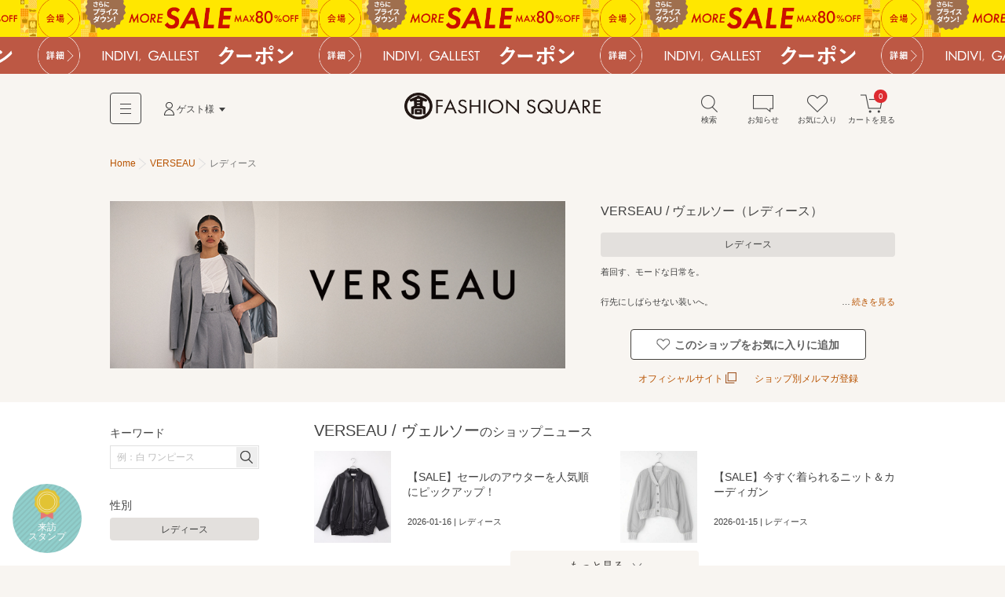

--- FILE ---
content_type: text/html; charset=utf-8
request_url: https://www.t-fashion.jp/shop-women/verseau
body_size: 21321
content:
<!DOCTYPE html>
<html lang="ja">
<head>
  <meta charset="UTF-8">
  <meta http-equiv="pragma" content="no-cache" />
  <meta http-equiv="cache-control" content="no-cache" />
  <meta name="viewport" id="viewport" />
  <meta http-equiv="Content-Script-Type" content="text/javascript" />
  <meta http-equiv="Content-Style-Type" content="text/css" />
  <meta name="copyright" content="@SELECT SQUARE. All Rights Reserved." />
  <meta property="og:type" content="website" />
  <meta property="og:site_name" content="TAKASHIMAYA FASHION SQUARE" />
  <meta property="fb:admins" content="100002445282157" />
  <meta name="twitter:site" content="@SELECTSQUARE" />
  <meta name="twitter:domain" content="selectsquare.com" />
  <meta name="format-detection" content="telephone=no" />
  <link rev="made" href="mailto:TAKASHIMAYA FASHION SQUARE&lt;mail@t-fashion.jp&gt;" />
  <link rel="index" href="https://www.t-fashion.jp/" />
  <link rel="shortcut icon" href="/mall/images/part/favicon.ico" />
  <link rel="icon" href="/mall/images/part/favicon.ico" />
  <link rel="apple-touch-icon" href="/mall/images/common/apple-touch-icon.png" />
  <link rel="canonical" href="https://www.t-fashion.jp/shop-women/verseau" />
    <meta property="og:url" content="https://www.t-fashion.jp/shop-women/verseau" />
  <meta name="keywords" content="ファッション,通販,30代,40代,レディース,メンズ,セレクトショップ,タカシマヤファッションスクエア,TAKASHIMAYA FASHION SQUARE,セレクトスクエア,SELECT SQUARE,高島屋,ec,verseau,VERSEAU / ヴェルソー,レディース" />
  <meta name="description" content="【5,000円以上で送料無料】 VERSEAU / ヴェルソー （レディース）の通販サイトです。タカシマヤファッションスクエアは30代,40代のレディースを中心に、人気ブランドのアイテムを公式に取り扱う、大人のためのファッション通販サイトです。高島屋取り扱いブランドだけでなく、セレクトショップの商品も豊富に取り揃え、定番からトレンドアイテムまで購入できます。" />
  <meta property="og:description" content="【5,000円以上で送料無料】 VERSEAU / ヴェルソー （レディース）の通販サイトです。タカシマヤファッションスクエアは30代,40代のレディースを中心に、人気ブランドのアイテムを公式に取り扱う、大人のためのファッション通販サイトです。高島屋取り扱いブランドだけでなく、セレクトショップの商品も豊富に取り揃え、定番からトレンドアイテムまで購入できます。" />
  <meta name="robots" content="" />
  <meta property="og:image" content="https://www.t-fashion.jp/assets/frontend/logo-head-3e2b5ea3cb1f64efb25ae0da917b1c502ca046cad4168ce4516867fb1a875398.png" />
    <link rel="next" href="/shop-women/verseau?page=2" />  <title>VERSEAU / ヴェルソー （レディース） | ファッション通販 タカシマヤファッションスクエア</title>
  <meta property="og:title" content="VERSEAU / ヴェルソー （レディース） | ファッション通販 タカシマヤファッションスクエア" />
  <link rel="stylesheet" media="all" href="/assets/frontend/tfs-application-c310ddffccd0953664a48f6ae990c47381234fad47ef8bf0110ff58bf3dd38b8.css" />
    <style>
    #sale-filter-pc a{ color: #f85252; }
  </style>

  <script src="/assets/frontend/tfs/viewport-492a9f080f0ae119bbce84a75e26b9c3d9060e3c6af98a3e313e46830b6c205d.js"></script>
  <meta name="csrf-param" content="authenticity_token" />
<meta name="csrf-token" content="Nu546hx9CPPyycYGgyrD9pFvbSxbdDacl1PG5l9E5iyeLKJlfxD3C-Mr69WNczKf6Hvtx_alPfbhBty12aazGQ" />
  <script type="text/javascript">
window.dataLayer = window.dataLayer || [];
var dep1_category_cds = []
var dep2_category_cds = []
var dep1_category_nms = []
var dep2_category_nms = []
var shop_nos = []
var shop_nms = []
var colors = []
shop_nos.push("0000100601")
shop_nms.push("VERSEAU")
dataLayer.push({
  memNo: "",
  keywords: "",
  items: [{item_id: "23620802"}, {item_id: "23310504"}, {item_id: "23310504"}],
  list_url: "https://www.t-fashion.jp/shop-women/verseau",
  dep1_category_cds: dep1_category_cds,
  dep2_category_cds: dep2_category_cds,
  dep1_category_nms: dep1_category_nms,
  dep2_category_nms: dep2_category_nms,
  shop_nos: shop_nos,
  shop_nms: shop_nms,
  gender: "women",
  colors: colors
});
</script>
</head>
<body>
  <noscript><iframe src="//www.googletagmanager.com/ns.html?id=GTM-5PXJWC" height="0" width="0" style="display:none;visibility:hidden"></iframe></noscript>
<script>(function(w,d,s,l,i){w[l]=w[l]||[];w[l].push({'gtm.start':new Date().getTime(),event:'gtm.js'});var f=d.getElementsByTagName(s)[0],j=d.createElement(s),dl=l!='dataLayer'?'&l='+l:'';j.async=true;j.src='//www.googletagmanager.com/gtm.js?id='+i+dl;f.parentNode.insertBefore(j,f);})(window,document,'script','dataLayer','GTM-5PXJWC');</script>
<noscript><iframe src="//www.googletagmanager.com/ns.html?id=GTM-W8TB7DBF" height="0" width="0" style="display:none;visibility:hidden"></iframe></noscript>
<script>(function(w,d,s,l,i){w[l]=w[l]||[];w[l].push({'gtm.start':new Date().getTime(),event:'gtm.js'});var f=d.getElementsByTagName(s)[0],j=d.createElement(s),dl=l!='dataLayer'?'&l='+l:'';j.async=true;j.src='//www.googletagmanager.com/gtm.js?id='+i+dl;f.parentNode.insertBefore(j,f);})(window,document,'script','dataLayer','GTM-W8TB7DBF');</script>
<noscript><iframe src="//www.googletagmanager.com/ns.html?id=GTM-MW4S4Q56" height="0" width="0" style="display:none;visibility:hidden"></iframe></noscript>
<script>(function(w,d,s,l,i){w[l]=w[l]||[];w[l].push({'gtm.start':new Date().getTime(),event:'gtm.js'});var f=d.getElementsByTagName(s)[0],j=d.createElement(s),dl=l!='dataLayer'?'&l='+l:'';j.async=true;j.src='//www.googletagmanager.com/gtm.js?id='+i+dl;f.parentNode.insertBefore(j,f);})(window,document,'script','dataLayer','GTM-MW4S4Q56');</script>
  <div id="m-wrap" class="l-wrap">
    
<div class="m-head-bnr l-bnr"><link href="/mall/css/campaign_p.css" rel="stylesheet" type="text/css">
<a id="a-campaign-head-260119-1" href="/sale"  style="background-repeat-y: no-repeat; background-image:url(/mall/images/template/campaign/640x84_moresale_260109.png"><img src="/mall/images/template/campaign/640x84_moresale_260109.png"></a><link href="/mall/css/campaign_p.css" rel="stylesheet" type="text/css">
<a id="a-campaign-head-260119-3" href="/coupon-chart"  style="background-repeat-y: no-repeat; background-image:url(/mall/images/template/campaign/640x84_coupon_260119.png"><img src="/mall/images/template/campaign/640x84_coupon_260119.png"></a></div>

<form name="tfs_logout" id="tfs−logout" action="/sign_out" accept-charset="UTF-8" method="post"><input type="hidden" name="_method" value="delete" autocomplete="off" /><input type="hidden" name="authenticity_token" value="46pa7ZvUPhsKhz0KoyTrqhjpRFpX1NfeUeiKmex-4V9LaIBi-LnB4xtlENmtfRrDYf3EsfoF3LQnvZDKapy0ag" autocomplete="off" /></form>

<div id="m-head-fix" class="l-head-fix">
  <header class="l-head-sp m-head-sp is-sp">
    <div class="m-head-sp-logo">
      <a href="/"><img alt="タカシマヤファッションスクエア 大人のための高感度ファッション通販" src="/assets/frontend/logo-head-3e2b5ea3cb1f64efb25ae0da917b1c502ca046cad4168ce4516867fb1a875398.png" /></a>
    </div>
    <ul class="m-head-sp-menu">
      <li><a href="#m-popup-menu-search" id="a-head-search-sp" class="js-my-menu-switch js-btn-header-search-popup js-load-search"><i class="m-icn-head m-icn-head-search">&nbsp;</i><br>検索</a></li>
      <li><a href="#m-popup-menu-favo" id="a-head-favo-sp" class="js-my-menu-switch"><i class="m-icn-head m-icn-head-favo">&nbsp;</i><br>お気に入り</a></li>
      <li>
        <a id="a-head-cart-sp" href="/cart">
          <i class="m-icn-head m-icn-head-cart">&nbsp;</i><br>カート<span class="m-icn-badge">0</span>
</a>      </li>
    </ul>
    <a href="javascript:void(0);" class="m-head-sp-switch" id="m-head-sp-switch"><i class="m-icn-drawer-switch"></i>
    
    <span class="m-icn-drawer-switchtxt is-fz10f">メニュー</span>
    </a>
    
  </header>

  <header class="l-head-pc m-head-pc is-pc">
    <div class="m-head-pc-inner">
      <div class="m-logo-head">
        <a href="/"><img alt="タカシマヤファッションスクエア 大人のための高感度ファッション通販" src="/assets/frontend/logo-head-pc-4792b5fd833c3f6e028d6d5fb3f83021d1b02cf0b2ff052052c717578a168445.png" /></a>
      </div>
      <div class="m-nav-head">
        <div class="m-nav-head-gnav">
          <div class="m-head-gnav-body-btn js-toggle-menu-pc" data-menutoggle="0"><i class="m-icn-gnav"><span>&nbsp;</span></i></div>
        </div>
        <div class="m-nav-head-user">
          <div class="m-nav-head-user-btn js-toggle-menu-pc" data-menutoggle="1"><i class="m-icn-user">&nbsp;</i>ゲスト様</div>
          <div class="m-nav-head-user-body js-toggle-menu-body-pc" data-menutoggle="1">
            <ul class="m-nav-head-user-link">
              <li><a href="https://www.takashimaya.co.jp/customer/member/apply.html?ls=fs">会員登録する</a></li>
              <li><a href="/t-auth">ログインする</a></li>
            </ul>
            <ul class="m-nav-head-user-act">
              <li>
                <button class="m-popup-menu-close m-popup-menu-close-right js-toggle-menu-close-pc">閉じる</button>
              </li>
            </ul>
          </div>
        </div>
      </div>
      <div class="m-nav-shortcut">
        <ul>
          <li>
            <a href="#m-popup-menu-search" id="a-head-search-pc" class="js-my-menu-switch js-btn-header-search-popup js-load-search"><i class="m-icn-head-pc m-icn-head-pc-search">&nbsp;</i>検索</a>
          </li>
          <li>
            <a id="a-head-notice-pc" class="js-toggle-menu-pc" data-menutoggle="2" href="/notices-favorite">
            <i class="m-icn-head-pc m-icn-head-pc-info">&nbsp;</i>お知らせ
              
</a>            <div class="m-nav-shortcut-body is-nav-shortcut-body-news js-toggle-menu-body-pc" data-menutoggle="2">
              <p class="m-nav-tit is-ta-c">新着のお知らせはありません</p>
              <p class="m-nav-more"><a href="/notices-favorite">お知らせ一覧を見る</a></p>
            </div>
          </li>
          <li>
            <a id="a-head-favo-pc" class="js-toggle-menu-pc" data-menutoggle="3" href="/favorite/goods"><i class="m-icn-head-pc m-icn-head-pc-favo">&nbsp;</i>お気に入り</a>
            <div class="m-nav-shortcut-body is-nav-shortcut-body-favo js-toggle-menu-body-pc" data-menutoggle="3">
              <p class="m-nav-tit">お気に入り <i class="m-icn-favo is-icn-favo-off">&nbsp;</i></p>
              <div class="m-nav-favo-cont">
                <div class="m-nav-favo-row">
                  <div class="m-nav-favo-col l-1col">
                    <p>アイテム</p>
                    <div class="m-popup-menu-cont is-fz120">
                      登録されていません。
                      <div class="is-bg-be50 is-m-a is-ta-c is-mt10 is-maw500f">
  <div class="is-fz110 is-p10 is-bg-be200">お気に入り登録すると、<br class="is-sp">値下げ・再入荷などをお知らせ</div>
  <div class="m-triangle"></div>
  <div class="is-fz12f is-p20 is-pt0">
    ＼<a id="a-favo-description-item-text" class="a-simple" target="_blank" href="/notices-favorite">お知らせページ</a>
    で通知します／
    <ul class="is-fz11f is-flex is-maw300f is-m-a is-mt5">
      <li class="l-3col"><i class="m-icn-favo-sale">&nbsp;</i>値下げ</li>
      <li class="l-3col"><i class="m-icn-favo-coupon">&nbsp;</i>クーポン</li>
      <li class="l-3col"><i class="m-icn-favo-restock">&nbsp;</i>再入荷</li>
    </ul>
    <a id="a-favo-description-item-pc" class="is-pc m-btn-active is-mt15" href="/categories">アイテムを探して登録する！<i class="m-icn-arrow-right-w"></i></a>
    <a id="a-favo-description-item-sp" class="is-sp m-btn-active is-mt15" href="/categories">アイテムを探して登録する！<i class="m-icn-arrow-right-w"></i></a>
  </div>
</div>

                    </div>
                  </div>
                </div>
                <div class="m-nav-favo-row">
                  <div class="m-nav-favo-col l-1col">
                    <p>ショップ</p>
                    <div class="m-popup-menu-cont is-fz120">
                      登録されていません。
                      <div class="is-bg-be50 is-m-a is-ta-c is-mt10 is-maw500f">
  <div class="is-fz110 is-p10 is-bg-be200">お気に入り登録すると、<br class="is-sp">さらに便利に</div>
  <div class="m-triangle"></div>
  <div class="is-fz12f is-p20 is-pt0">
    <ul class="is-fz11f is-flex is-maw300f is-m-a is-mt5">
      <li class="l-3col"><i class="m-icn-favo-coupon-notice">&nbsp;</i>クーポン<br>通知</li>
      <li class="l-3col"><i class="m-icn-favo-search">&nbsp;</i>好きなショップ<br>で絞り込み</li>
      <li class="l-3col"><i class="m-icn-favo-shortcut">&nbsp;</i>ショップへ<br>ショートカット</li>
    </ul>
    <a id="a-favo-description-shop-pc" class="is-pc m-btn-active is-mt15" href="/shops">ショップを探して登録する！<i class="m-icn-arrow-right-w"></i></a>
    <a id="a-favo-description-shop-sp" class="is-sp m-btn-active is-mt15" href="/shops">ショップを探して登録する！<i class="m-icn-arrow-right-w"></i></a>
  </div>
</div>

                    </div>
                  </div>
                </div>
              </div>
              <div class="m-area is-ta-c is-fz12f">
                ※お気に入り登録は会員でない方もご利用いただけます<br>
                ※通知を受け取るには会員登録が必要です
              </div>
            </div>
          </li>
          <li>
            <a id="a-head-cart-pc" class="js-toggle-menu-pc" data-menutoggle="4" href="/cart"><i class="m-icn-head-pc m-icn-head-pc-cart">&nbsp;</i>カートを見る<span class="m-icn-badge">0</span></a>
            <div class="m-nav-shortcut-body is-nav-shortcut-body-cart js-toggle-menu-body-pc" data-menutoggle="4">
              <div class="m-nav-cart-outline">
                <table>
                  <tr>
                    <th>商品点数</th>
                    <td>0点</td>
                  </tr>
                  <tr>
                    <th>商品合計<small>(税込)</small></th>
                    <td>&yen;0</td>
                  </tr>
                </table>
              </div>
              <p class="m-nav-notice">税込5,000円以上ご購入で送料無料</p>
              <p class="m-nav-more"><a href="/cart">ショッピングカートを見る</a></p>
            </div>
          </li>
        </ul>
      </div>
    </div>
    <div class="m-nav-head-gnav-body js-toggle-menu-body-pc" data-menutoggle="0" style="display: none;">
      <div class="m-nav-head-gnav-body-in">
        <div class="m-nav-head-gnav-left">
          <div class="m-nav-head-gnav-link">
            <div class="m-nav-head-gnav-row">
              <p>アイテムを探す</p>
              <ul class="m-head-text-link">
                <li><a href="/shops-women">ショップから探す</a></li>
                <li><a href="/categories-women">カテゴリから探す</a></li>
                <li><a href="/keyword-brands-women">ブランド名から探す</a></li>
                <li><a href="/static/find_favoriteshop">テイストから探す</a></li>
                <li><a target="_blank" href="https://www.t-fashion.jp/snap/">コーデから探す</a></li>
                <li><a class="is-color-notice" href="/sale-women">セールから探す</a></li>
                <li><a href="/rankings-women">ランキング</a></li>
                <li><a href="/new_arrivals">新着商品</a></li>
                <li><a href="/reserves-women">先行予約商品</a></li>
              </ul>
            </div>
            <div class="m-nav-head-gnav-row">
              <p>コンテンツ・ピックアップ</p>
              <ul class="m-head-text-link">
                <li><a href="/feature_list-women">特集一覧</a></li>
                <li><a href="/campaigns">キャンペーン一覧</a></li>
                <li><a href="/news_entries-women">ショップニュース一覧</a></li>
                <li><a href="/static/l_shop">大きいサイズ</a></li>
                <li><a href="/static/s_shop">小さいサイズ</a></li>
                <li><a href="/static/sports_outdoor">スポーツウェア・アウトドア</a></li>
                <li><a href="/static/bags">バッグ専門店</a></li>
                <li><a href="/static/shoes">シューズ専門店</a></li>
                <li><a href="/static/langerieandinner">ランジェリー・インナー</a></li>
                <li><a href="/static/eea_takashimaya">タカシマヤオリジナルショップ</a></li>
              </ul>
            </div>
            <div class="m-nav-head-gnav-row">
              <p>高島屋でのお買い物</p>
              <ul class="m-head-text-link">
                <li><a target="_blank" class="a-head-text-outlink" href="https://www.takashimaya.co.jp/beauty/?utm_source=web&amp;utm_medium=tfs&amp;utm_campaign=tbeaut">高島屋コスメサイト TBEAUT</a></li>
                <li><a target="_blank" class="a-head-text-outlink" href="https://www.takashimaya.co.jp/shopping/?utm_source=ss&amp;utm_medium=ssTop&amp;utm_content=link00&amp;utm_campaign=ssIframe">高島屋オンラインストア</a></li>
                <li><a target="_blank" class="a-head-text-outlink" href="https://www.takashimaya.co.jp/store/">百貨店・SC（店舗一覧）</a></li>
                <li><a target="_blank" class="a-head-text-outlink" href="https://www.takashimaya.co.jp/tsuhan/">カタログ通販 タカシマヤ通信販売</a></li>
                <li><a target="_blank" class="a-head-text-outlink" href="https://www.takashimaya.co.jp/rosekitchen">食料品宅配 ローズキッチン</a></li>
              </ul>
            </div>
          </div>
        </div>
        <div class="m-nav-head-gnav-right">
          <div class="m-nav-head-gnav-row">
            <p>ユーザー・サポート</p>
            <ul class="m-head-text-link">
              <li><a href="/static/first">初めての方へ</a></li>
              <li><a href="/static/qanda">よくあるご質問</a></li>
              <li><a href="/mypage/inquiry_new">お問い合わせ</a></li>
            </ul>
            <p>お知らせ</p>
            <ul class="m-head-text-link">
              <li><a href="/infomation_entries">サイトからのお知らせ</a></li>
            </ul>
          </div>
        </div>
        <button class="m-popup-menu-close m-popup-menu-close-bottom js-toggle-menu-close-pc">閉じる</button>
      </div>
    </div>
      </header>
</div>

    <div id="m-container" class="l-container">
      <div id="m-contents" class="l-contents ">
        <nav class="m-bread-crumb is-bg">
      <ul itemscope itemtype="http://schema.org/BreadcrumbList">
          <li>
          <a href="/">Home</a>
</li>            <li itemprop="itemListElement" itemscope="itemscope" itemtype="http://schema.org/ListItem">
              <a itemprop="item" href="/shop/verseau">
                <span itemprop="name">VERSEAU</span>
</a>              <meta itemprop="position" content="1" />
</li>            <li id="path_r">
            レディース
</li>      </ul>
</nav>

        



<!-- splash start -->

<div class="l-page-kv is-bg" id="shop-list-box">
  <article class="m-media-data">
    <div class="m-media-data-img">
      <img alt="VERSEAU / ヴェルソー" src="/verseau/images/template/st_verseau.jpg" />
    </div>
    <div class="m-media-data-desc js-more-read-set">
      <h1>VERSEAU / ヴェルソー（レディース）</h1>
      <ul class="m-tab-tile is-mt15">
        <li><a class="is-tab-tile-act" href="/shop-women/verseau?">レディース</a></li>
      </ul>
      <p class="js-more-read-text">
        着回す、モードな日常を。<br>
<br>
行先にしばらせない装いへ。<br>
イージーケアで、エアリー、<br>
組み合わせ、着回しが幅を生み、<br>
あるようでなかった”フォーマルから日常までの横断”を可能に。<br>
気取らない、着られない。<br>
シーンレスなニュー・モード
        <a href="" class="m-btn-continue js-more-read-btn">
          <span class="m-btn-continue-open-text">閉じる</span>
          <span class="m-btn-continue-close-text">続きを見る</span>
        </a></p>
          <a id="btn-favo-shop" class="m-btn-inactive js-btn-favo-shop" data-shop-no="0000100601" data-is-favorite-shop="false" data-create-url="/favorite/shop" data-destroy-url="/favorite/shop/0000100601" href="javascript:void(0)">
            <i class="m-icn-favo">&nbsp;</i><span>このショップをお気に入りに追加</span>
</a>      <ul class="m-a-line">
        <li><a target="_blank" href="https://www.jione.com/brand/verseau/">オフィシャルサイト<i class="m-icn-outlink">&nbsp;</i></a></li>
        <li><a href="/shop/verseau/member/mailmagazine/new">ショップ別メルマガ登録</a></li>
      </ul>
    </div>
  </article>
</div>

<!-- splash end -->
<section class="l-archive archive">
  <div class="l-archive-in archive-in">
    <div class="l-archive-main archive-main">
      
      <!-- shop top ranking start -->

<!-- shop top ranking end -->
      <!-- shop top, reserves top news start -->
<div class="m-group" id="news-more-move">
  <div class="m-group-head">
    <h2 class="m-group-tit">
      <span class="is-pc-inline">VERSEAU / ヴェルソー</span><span class="m-group-tit-label"><span class="is-pc-inline">の</span>ショップニュース</span>
    </h2>
  </div>
  <div class="m-group-body">
    <div class="m-link-archive is-2 is-2-pc" id="news-more-parent">
        <article class="m-link-archive-case">
          <a id="a-shop-news-shop-01" href="https://www.t-fashion.jp/shop/verseau/category/002?order=popular&amp;sale_yn=1&amp;nwetrid=117518">
            <div class="m-link-archive-img"><img data-src="https://image.t-fashion.jp/verseau/images/goods/2510-23720203/z-2510-23720203_09.jpg" class="lazyload" alt="【SALE】セールのアウターを人気順にピックアップ！" src="/assets/frontend/spacer500x600-c3638380a0b7621bc30093187002d0475e866d926e8f6083efb64ec1deb37d11.gif" /></div>
            <div class="m-link-archive-txt">

              <h3 class="m-link-archive-headline">
                
                <span class="m-link-archive-tag">【SALE】セールのアウターを人気順にピックアップ！</span>
              </h3>
              <span class="m-link-archive-tag is-fz80">
                <time>2026-01-16</time> |
                レディース
              </span>
            </div>
</a>        </article>
        <article class="m-link-archive-case">
          <a id="a-shop-news-shop-02" href="https://www.t-fashion.jp/shop/verseau?categories%5B%5D=001012&amp;categories%5B%5D=001013&amp;order=popular&amp;sale_yn=1&amp;nwetrid=117515">
            <div class="m-link-archive-img"><img data-src="https://image.t-fashion.jp/verseau/images/goods/2412-23520802/z-2412-23520802_90.jpg" class="lazyload" alt="【SALE】今すぐ着られるニット＆カーディガン" src="/assets/frontend/spacer500x600-c3638380a0b7621bc30093187002d0475e866d926e8f6083efb64ec1deb37d11.gif" /></div>
            <div class="m-link-archive-txt">

              <h3 class="m-link-archive-headline">
                
                <span class="m-link-archive-tag">【SALE】今すぐ着られるニット＆カーディガン</span>
              </h3>
              <span class="m-link-archive-tag is-fz80">
                <time>2026-01-15</time> |
                レディース
              </span>
            </div>
</a>        </article>
        <article class="m-link-archive-case">
          <a id="a-shop-news-shop-03" href="https://www.t-fashion.jp/shop/verseau?max_price=15000&amp;order=popular&amp;sale_yn=1&amp;nwetrid=117125">
            <div class="m-link-archive-img"><img data-src="https://www.t-fashion.jp/verseau/images/template/500x600_verseau_251027_1.jpg" class="lazyload" alt="15,000円以下のセールアイテムをピックアップ！" src="/assets/frontend/spacer500x600-c3638380a0b7621bc30093187002d0475e866d926e8f6083efb64ec1deb37d11.gif" /></div>
            <div class="m-link-archive-txt">

              <h3 class="m-link-archive-headline">
                
                <span class="m-link-archive-tag">15,000円以下のセールアイテムをピックアップ！</span>
              </h3>
              <span class="m-link-archive-tag is-fz80">
                <time>2025-12-29</time> |
                レディース
              </span>
            </div>
</a>        </article>
    </div>
    <div class="m-link-archive m-link-archive-more" id="news-more-cont" style="display:none;">
      <!-- スライドダウン要素が追加されるボックス -->
    </div>
  </div>
  <div class="m-reverse-btn news-more-show is-hide">
    <a href="" class="a-up childSlideReverse" data-more-cont="#news-more-cont" data-more-show="#news-more-btn-block" data-more-hide=".news-more-show" data-more-move="#news-more-move">元に戻す</a>
  </div>
  <div class="m-group-btn">
    <span id="news-more-btn-block">
      <a href="" class="m-btn-toggle childSlide" data-more-target="#news-more-parent > article" data-more-num="3,3" data-more-cont="#news-more-cont" data-more-show=".news-more-show" data-more-hide="#news-more-btn-block">もっと見る</a>
    </span>
  </div>
</div>


<!-- shop top, reserves top news end -->

      
<div id="ret-box" class="m-group">
  <div class="is-hide">
    <a id="lnk-goods-index-order-popular" href="/shop-women/verseau?order=popular">人気順</a>
    <a id="lnk-goods-index-order-new" href="/shop-women/verseau?order=new">新着順</a>
    <a id="lnk-goods-index-order-low_price" href="/shop-women/verseau?order=low_price">価格が安い順</a>
    <a id="lnk-goods-index-order-high_price" href="/shop-women/verseau?order=high_price">価格が高い順</a>
  </div>
  <div class="m-group-head is-hide">
    <h2 class="m-group-tit">
      <span class="m-group-tit-label"><span id="goods-list-tit">VERSEAU / ヴェルソー（レディース）</span></span>
</h2></div>  <div class="m-group-body">
    <div class="m-paging-count">
      <span class="is-fz120">202</span>
      <span class="is-fz80">件（1/3ページ）</span>
    </div>
    <div class="is-sp">
      <div class="m-tab-toggle-head is-mlmr-n12 js-tab-set">
        <div class="m-tab-toggle m-tab-toggle-narrow">
          <ul>
            <li class="js-tab-toggle">
              <a href="#js-tab-list-gender">レディース</a>
            </li>
            <li class="js-tab-toggle">
              <a href="#js-tab-list-order">人気順</a>
            </li>
            <li class="js-tab-toggle">
              <a href="#js-tab-list-colorvari">全色表示</a>
            </li>
          </ul>
        </div>
        <div class="m-tab-child">
          <div class="is-p15 is-border-bottom-sp js-tab-body" id="js-tab-list-gender" style="display:none;">
            <ul class="m-tab-btn is-fz12f">
              <li class="m-tab-btn-wide"><a class="is-tab-tile-act" href="/shop-women/verseau?">レディース</a></li>
            </ul>
          </div>
          <div class="is-p15 is-border-bottom-sp js-tab-body" id="js-tab-list-order" style="display:none;">
            <ul class="m-tab-btn is-fz12f">
              <li class="m-tab-btn-wide"><a class="is-tab-tile-act" href="/search?gender=women&amp;order=popular&amp;shop_dir_nm=verseau">人気順</a></li>
              <li class="m-tab-btn-wide"><a href="/search?gender=women&amp;order=new&amp;shop_dir_nm=verseau">新着順</a></li>
              <li class="m-tab-btn-wide"><a href="/search?gender=women&amp;order=low_price&amp;shop_dir_nm=verseau">価格が安い順</a></li>
              <li class="m-tab-btn-wide"><a href="/search?gender=women&amp;order=high_price&amp;shop_dir_nm=verseau">価格が高い順</a></li>
            </ul>
          </div>
          <div class="is-p15 is-border-bottom-sp js-tab-body" id="js-tab-list-colorvari" style="display:none;">
            <ul class="m-tab-btn is-fz12f">
              <li class="m-tab-btn-wide"><a id="lnk-goods-index-colorvari-false" class="is-tab-tile-act" href="/search?gender=women&amp;repr_color=false&amp;shop_dir_nm=verseau">全色表示</a></li>
              <li class="m-tab-btn-wide"><a id="lnk-goods-index-colorvari-true" href="/search?gender=women&amp;repr_color=true&amp;shop_dir_nm=verseau">代表色表示</a></li>
            </ul>
          </div>
        </div>
      </div>
      <div class="m-list-control-sp is-mt10">
        <a href="#m-popup-menu-search" id="a-page-search-list-top" class="m-btn-inactive js-my-menu-switch js-load-search"><i class="m-icn-search">&nbsp;</i>さらに絞り込む</a>
        <a id="sale-filter-sp" class="m-btn-inactive" href="/shop-women/verseau?sale_yn=1">セール商品に絞り込む</a>
      </div>
    </div>
    <div class="m-list-control-pc is-mt0 is-pc">
      <div class="m-list-control-pc-right is-flex-middle">
        <div class="m-select is-mr10">
          <select name="" id="goods-index-order-changer2">
            <option value="popular" selected=&quot;selected&quot;>人気順</option>
            <option value="new" >新着順</option>
            <option value="low_price" >価格が安い順</option>
            <option value="high_price" >価格が高い順</option>
          </select>
        </div>
        <div class="m-select">
          <select name="" id="goods-index-colorvari-changer">
            <option value="false" selected=&quot;selected&quot;>全色表示</option>
            <option value="true" >代表色表示</option>
          </select>
        </div>
        <ul class="m-view-switch" id="goods-index-img-size-changer">
          <li><button data-url="/shop-women/verseau?image_size=large">
            <i class="m-icn-tile m-icn-tile-large a-click-trigger is-tile-large-act">&nbsp;</i>
          </button></li>
          <li><button data-url="/shop-women/verseau?image_size=small">
            <i class="m-icn-tile m-icn-tile-small a-click-trigger ">&nbsp;</i>
          </button></li>
        </ul>
      </div>
    </div>
    <div class="m-tab-line is-mt10 is-pc">
      <ul>
        <li class="is-tab-line-act"><a href="/shop-women/verseau?sale_yn=">すべて</a></li>
        <li class=""><a href="/shop-women/verseau?sale_yn=0">通常商品</a></li>
        <li id="sale-filter-pc" class=""><a id="a-sale-filter-sp" href="/shop-women/verseau?sale_yn=1">セール商品</a></li>
      </ul>
    </div>

      <div class="m-tag is-mt10 is-bg-n">
        <ul>
          <li><a id="a-hotword-shop-verseau-2995" href="/shop/verseau?brand=0612"><i class="m-icn-tag">&nbsp;</i>DAY AS IST</a></li>
        </ul>
      </div>
      <ol id="ret-goods-list" class="m-item-list-step m-item-gallery m-item-gallery-under-serch" data-check-labelable-url="/goods_list/check_labelable">
         <li id="ret-goods-121549439" class="m-item-gallery-case l-step-2col l-step-3col-pc" data-cat="001013" data-ggl="02">
  <a id="a-goods-index-goods-121549439" href="/shop/verseau/goods/121549439">
    <div class="m-item-gallery-photo">
      <img data-src="https://image.t-fashion.jp/verseau/images/goods/2504-23620802/c-2504-23620802_03.jpg" class="lazyload" alt="VERSEAU / ヴェルソー カーディガン・ボレロ | シアーニットボレロ" src="/assets/frontend/spacer500x600-c3638380a0b7621bc30093187002d0475e866d926e8f6083efb64ec1deb37d11.gif" /><span class="coupon-label m-icn-item-ribbon is-hide"></span><span class="point-label is-shelf-time-point-item m-icn-item-ribbon is-hide"></span>
    </div>
    <div class="m-item-gallery-txt m-item-gallery-txt-short">
      <b>VERSEAU</b><span class="m-item-gallery-price is-color-notice">&yen;8,470&nbsp;<span class="m-item-gallery-off is-color-notice">30%OFF</span></span><small class="m-item-gallery-note"><span class="timesale-label is-color-notice is-hide"></span>&nbsp;</small>
    </div>
</a>  <button class="m-btn-favo m-btn-favo-small m-btn-favo-noframe js-open-lb-inline a-click-trigger js-btn-goods-idx-favo a-click-trigger" data-mfp-src="#modal-goods-idx-favo" id="a-favo-goodslist-121549439">
    <i class="m-icn-favo is-select-tip-act a-click-trigger" id="a-favo-goodslist-icn-121549439"></i>
    <span class="m-tooltip is-pc"><span>お気に入り登録</span></span>
  </button>
</li>
         <li id="ret-goods-83036497" class="m-item-gallery-case l-step-2col l-step-3col-pc" data-cat="003004" data-ggl="02">
  <a id="a-goods-index-goods-83036497" href="/shop/verseau/goods/83036497">
    <div class="m-item-gallery-photo">
      <img data-src="https://image.t-fashion.jp/verseau/images/goods/2310-23310504/c-2310-23310504_94.jpg" class="lazyload" alt="VERSEAU / ヴェルソー スラックス・ドレスパンツ | 先染めサイドラインストレートパンツ" src="/assets/frontend/spacer500x600-c3638380a0b7621bc30093187002d0475e866d926e8f6083efb64ec1deb37d11.gif" /><span class="coupon-label m-icn-item-ribbon is-hide"></span><span class="point-label is-shelf-time-point-item m-icn-item-ribbon is-hide"></span>
    </div>
    <div class="m-item-gallery-txt m-item-gallery-txt-short">
      <b>VERSEAU</b><span class="m-item-gallery-price is-color-notice">&yen;9,680&nbsp;<span class="m-item-gallery-off is-color-notice">60%OFF</span></span><small class="m-item-gallery-note"><span class="timesale-label is-color-notice is-hide"></span>&nbsp;</small>
    </div>
</a>  <button class="m-btn-favo m-btn-favo-small m-btn-favo-noframe js-open-lb-inline a-click-trigger js-btn-goods-idx-favo a-click-trigger" data-mfp-src="#modal-goods-idx-favo" id="a-favo-goodslist-83036497">
    <i class="m-icn-favo is-select-tip-act a-click-trigger" id="a-favo-goodslist-icn-83036497"></i>
    <span class="m-tooltip is-pc"><span>お気に入り登録</span></span>
  </button>
</li>
         <li id="ret-goods-83036496" class="m-item-gallery-case l-step-2col l-step-3col-pc" data-cat="003004" data-ggl="02">
  <a id="a-goods-index-goods-83036496" href="/shop/verseau/goods/83036496">
    <div class="m-item-gallery-photo">
      <img data-src="https://image.t-fashion.jp/verseau/images/goods/2310-23310504/c-2310-23310504_25.jpg" class="lazyload" alt="VERSEAU / ヴェルソー スラックス・ドレスパンツ | 先染めサイドラインストレートパンツ" src="/assets/frontend/spacer500x600-c3638380a0b7621bc30093187002d0475e866d926e8f6083efb64ec1deb37d11.gif" /><span class="coupon-label m-icn-item-ribbon is-hide"></span><span class="point-label is-shelf-time-point-item m-icn-item-ribbon is-hide"></span>
    </div>
    <div class="m-item-gallery-txt m-item-gallery-txt-short">
      <b>VERSEAU</b><span class="m-item-gallery-price is-color-notice">&yen;9,680&nbsp;<span class="m-item-gallery-off is-color-notice">60%OFF</span></span><small class="m-item-gallery-note"><span class="timesale-label is-color-notice is-hide"></span>&nbsp;</small>
    </div>
</a>  <button class="m-btn-favo m-btn-favo-small m-btn-favo-noframe js-open-lb-inline a-click-trigger js-btn-goods-idx-favo a-click-trigger" data-mfp-src="#modal-goods-idx-favo" id="a-favo-goodslist-83036496">
    <i class="m-icn-favo is-select-tip-act a-click-trigger" id="a-favo-goodslist-icn-83036496"></i>
    <span class="m-tooltip is-pc"><span>お気に入り登録</span></span>
  </button>
</li>
         <li id="ret-goods-117890531" class="m-item-gallery-case l-step-2col l-step-3col-pc" data-cat="002014" data-ggl="02">
  <a id="a-goods-index-goods-117890531" href="/shop/verseau/goods/117890531">
    <div class="m-item-gallery-photo">
      <img data-src="https://image.t-fashion.jp/verseau/images/goods/2502-23610601/c-2502-23610601_65.jpg" class="lazyload" alt="VERSEAU / ヴェルソー その他アウター | パッカブル・エアリーコート" src="/assets/frontend/spacer500x600-c3638380a0b7621bc30093187002d0475e866d926e8f6083efb64ec1deb37d11.gif" /><span class="coupon-label m-icn-item-ribbon is-hide"></span><span class="point-label is-shelf-time-point-item m-icn-item-ribbon is-hide"></span>
    </div>
    <div class="m-item-gallery-txt m-item-gallery-txt-short">
      <b>VERSEAU</b><span class="m-item-gallery-price is-color-notice">&yen;18,480&nbsp;<span class="m-item-gallery-off is-color-notice">30%OFF</span></span><small class="m-item-gallery-note"><span class="timesale-label is-color-notice is-hide"></span>&nbsp;</small>
    </div>
</a>  <button class="m-btn-favo m-btn-favo-small m-btn-favo-noframe js-open-lb-inline a-click-trigger js-btn-goods-idx-favo a-click-trigger" data-mfp-src="#modal-goods-idx-favo" id="a-favo-goodslist-117890531">
    <i class="m-icn-favo is-select-tip-act a-click-trigger" id="a-favo-goodslist-icn-117890531"></i>
    <span class="m-tooltip is-pc"><span>お気に入り登録</span></span>
  </button>
</li>
         <li id="ret-goods-117890530" class="m-item-gallery-case l-step-2col l-step-3col-pc" data-cat="002014" data-ggl="02">
  <a id="a-goods-index-goods-117890530" href="/shop/verseau/goods/117890530">
    <div class="m-item-gallery-photo">
      <img data-src="https://image.t-fashion.jp/verseau/images/goods/2502-23610601/c-2502-23610601_09.jpg" class="lazyload" alt="VERSEAU / ヴェルソー その他アウター | パッカブル・エアリーコート" src="/assets/frontend/spacer500x600-c3638380a0b7621bc30093187002d0475e866d926e8f6083efb64ec1deb37d11.gif" /><span class="coupon-label m-icn-item-ribbon is-hide"></span><span class="point-label is-shelf-time-point-item m-icn-item-ribbon is-hide"></span>
    </div>
    <div class="m-item-gallery-txt m-item-gallery-txt-short">
      <b>VERSEAU</b><span class="m-item-gallery-price is-color-notice">&yen;18,480&nbsp;<span class="m-item-gallery-off is-color-notice">30%OFF</span></span><small class="m-item-gallery-note"><span class="timesale-label is-color-notice is-hide"></span>&nbsp;</small>
    </div>
</a>  <button class="m-btn-favo m-btn-favo-small m-btn-favo-noframe js-open-lb-inline a-click-trigger js-btn-goods-idx-favo a-click-trigger" data-mfp-src="#modal-goods-idx-favo" id="a-favo-goodslist-117890530">
    <i class="m-icn-favo is-select-tip-act a-click-trigger" id="a-favo-goodslist-icn-117890530"></i>
    <span class="m-tooltip is-pc"><span>お気に入り登録</span></span>
  </button>
</li>
         <li id="ret-goods-112695511" class="m-item-gallery-case l-step-2col l-step-3col-pc" data-cat="001013" data-ggl="02">
  <a id="a-goods-index-goods-112695511" href="/shop/verseau/goods/112695511">
    <div class="m-item-gallery-photo">
      <img data-src="https://image.t-fashion.jp/verseau/images/goods/2411-23520805/c-2411-23520805_95.jpg" class="lazyload" alt="VERSEAU / ヴェルソー カーディガン・ボレロ | ウールカシミヤ クルーネックカーデ" src="/assets/frontend/spacer500x600-c3638380a0b7621bc30093187002d0475e866d926e8f6083efb64ec1deb37d11.gif" /><span class="coupon-label m-icn-item-ribbon is-hide"></span><span class="point-label is-shelf-time-point-item m-icn-item-ribbon is-hide"></span>
    </div>
    <div class="m-item-gallery-txt m-item-gallery-txt-short">
      <b>VERSEAU</b><span class="m-item-gallery-price is-color-notice">&yen;13,860&nbsp;<span class="m-item-gallery-off is-color-notice">30%OFF</span></span><small class="m-item-gallery-note"><span class="timesale-label is-color-notice is-hide"></span>再入荷&nbsp;</small>
    </div>
</a>  <button class="m-btn-favo m-btn-favo-small m-btn-favo-noframe js-open-lb-inline a-click-trigger js-btn-goods-idx-favo a-click-trigger" data-mfp-src="#modal-goods-idx-favo" id="a-favo-goodslist-112695511">
    <i class="m-icn-favo is-select-tip-act a-click-trigger" id="a-favo-goodslist-icn-112695511"></i>
    <span class="m-tooltip is-pc"><span>お気に入り登録</span></span>
  </button>
</li>
         <li id="ret-goods-114082206" class="m-item-gallery-case l-step-2col l-step-3col-pc" data-cat="001012" data-ggl="02">
  <a id="a-goods-index-goods-114082206" href="/shop/verseau/goods/114082206">
    <div class="m-item-gallery-photo">
      <img data-src="https://image.t-fashion.jp/verseau/images/goods/2412-23520808/c-2412-23520808_15.jpg" class="lazyload" alt="VERSEAU / ヴェルソー ニット・セーター | アルパカニット" src="/assets/frontend/spacer500x600-c3638380a0b7621bc30093187002d0475e866d926e8f6083efb64ec1deb37d11.gif" /><span class="coupon-label m-icn-item-ribbon is-hide"></span><span class="point-label is-shelf-time-point-item m-icn-item-ribbon is-hide"></span>
    </div>
    <div class="m-item-gallery-txt m-item-gallery-txt-short">
      <b>VERSEAU</b><span class="m-item-gallery-price is-color-notice">&yen;13,860&nbsp;<span class="m-item-gallery-off is-color-notice">30%OFF</span></span><small class="m-item-gallery-note"><span class="timesale-label is-color-notice is-hide"></span>&nbsp;</small>
    </div>
</a>  <button class="m-btn-favo m-btn-favo-small m-btn-favo-noframe js-open-lb-inline a-click-trigger js-btn-goods-idx-favo a-click-trigger" data-mfp-src="#modal-goods-idx-favo" id="a-favo-goodslist-114082206">
    <i class="m-icn-favo is-select-tip-act a-click-trigger" id="a-favo-goodslist-icn-114082206"></i>
    <span class="m-tooltip is-pc"><span>お気に入り登録</span></span>
  </button>
</li>
         <li id="ret-goods-132176279" class="m-item-gallery-case l-step-2col l-step-3col-pc" data-cat="012004" data-ggl="02">
  <a id="a-goods-index-goods-132176279" href="/shop/verseau/goods/132176279">
    <div class="m-item-gallery-photo">
      <img data-src="https://image.t-fashion.jp/verseau/images/goods/2510-23720902/c-2510-23720902_95.jpg" class="lazyload" alt="VERSEAU / ヴェルソー ニットキャップ | ソフトモヘアビーニー" src="/assets/frontend/spacer500x600-c3638380a0b7621bc30093187002d0475e866d926e8f6083efb64ec1deb37d11.gif" /><span class="coupon-label m-icn-item-ribbon is-hide"></span><span class="point-label is-shelf-time-point-item m-icn-item-ribbon is-hide"></span>
    </div>
    <div class="m-item-gallery-txt m-item-gallery-txt-short">
      <b>VERSEAU</b><span class="m-item-gallery-price is-color-notice">&yen;6,853&nbsp;<span class="m-item-gallery-off is-color-notice">30%OFF</span></span><small class="m-item-gallery-note"><span class="timesale-label is-color-notice is-hide"></span>&nbsp;</small>
    </div>
</a>  <button class="m-btn-favo m-btn-favo-small m-btn-favo-noframe js-open-lb-inline a-click-trigger js-btn-goods-idx-favo a-click-trigger" data-mfp-src="#modal-goods-idx-favo" id="a-favo-goodslist-132176279">
    <i class="m-icn-favo is-select-tip-act a-click-trigger" id="a-favo-goodslist-icn-132176279"></i>
    <span class="m-tooltip is-pc"><span>お気に入り登録</span></span>
  </button>
</li>
         <li id="ret-goods-132176277" class="m-item-gallery-case l-step-2col l-step-3col-pc" data-cat="012004" data-ggl="02">
  <a id="a-goods-index-goods-132176277" href="/shop/verseau/goods/132176277">
    <div class="m-item-gallery-photo">
      <img data-src="https://image.t-fashion.jp/verseau/images/goods/2510-23720902/c-2510-23720902_03.jpg" class="lazyload" alt="VERSEAU / ヴェルソー ニットキャップ | ソフトモヘアビーニー" src="/assets/frontend/spacer500x600-c3638380a0b7621bc30093187002d0475e866d926e8f6083efb64ec1deb37d11.gif" /><span class="coupon-label m-icn-item-ribbon is-hide"></span><span class="point-label is-shelf-time-point-item m-icn-item-ribbon is-hide"></span>
    </div>
    <div class="m-item-gallery-txt m-item-gallery-txt-short">
      <b>VERSEAU</b><span class="m-item-gallery-price is-color-notice">&yen;6,853&nbsp;<span class="m-item-gallery-off is-color-notice">30%OFF</span></span><small class="m-item-gallery-note"><span class="timesale-label is-color-notice is-hide"></span>&nbsp;</small>
    </div>
</a>  <button class="m-btn-favo m-btn-favo-small m-btn-favo-noframe js-open-lb-inline a-click-trigger js-btn-goods-idx-favo a-click-trigger" data-mfp-src="#modal-goods-idx-favo" id="a-favo-goodslist-132176277">
    <i class="m-icn-favo is-select-tip-act a-click-trigger" id="a-favo-goodslist-icn-132176277"></i>
    <span class="m-tooltip is-pc"><span>お気に入り登録</span></span>
  </button>
</li>
         <li id="ret-goods-131269669" class="m-item-gallery-case l-step-2col l-step-3col-pc" data-cat="012006" data-ggl="02">
  <a id="a-goods-index-goods-131269669" href="/shop/verseau/goods/131269669">
    <div class="m-item-gallery-photo">
      <img data-src="https://image.t-fashion.jp/verseau/images/goods/2509-23710807/c-2509-23710807_03.jpg" class="lazyload" alt="VERSEAU / ヴェルソー マフラー・ショール・スヌード・ストール | リバーシブルキルトショール" src="/assets/frontend/spacer500x600-c3638380a0b7621bc30093187002d0475e866d926e8f6083efb64ec1deb37d11.gif" /><span class="coupon-label m-icn-item-ribbon is-hide"></span><span class="point-label is-shelf-time-point-item m-icn-item-ribbon is-hide"></span>
    </div>
    <div class="m-item-gallery-txt m-item-gallery-txt-short">
      <b>DAY AS IST</b><span class="m-item-gallery-price is-color-notice">&yen;12,320&nbsp;<span class="m-item-gallery-off is-color-notice">30%OFF</span></span><small class="m-item-gallery-note"><span class="timesale-label is-color-notice is-hide"></span>&nbsp;</small>
    </div>
</a>  <button class="m-btn-favo m-btn-favo-small m-btn-favo-noframe js-open-lb-inline a-click-trigger js-btn-goods-idx-favo a-click-trigger" data-mfp-src="#modal-goods-idx-favo" id="a-favo-goodslist-131269669">
    <i class="m-icn-favo is-select-tip-act a-click-trigger" id="a-favo-goodslist-icn-131269669"></i>
    <span class="m-tooltip is-pc"><span>お気に入り登録</span></span>
  </button>
</li>
         <li id="ret-goods-131269670" class="m-item-gallery-case l-step-2col l-step-3col-pc" data-cat="012006" data-ggl="02">
  <a id="a-goods-index-goods-131269670" href="/shop/verseau/goods/131269670">
    <div class="m-item-gallery-photo">
      <img data-src="https://image.t-fashion.jp/verseau/images/goods/2509-23710807/c-2509-23710807_09.jpg" class="lazyload" alt="VERSEAU / ヴェルソー マフラー・ショール・スヌード・ストール | リバーシブルキルトショール" src="/assets/frontend/spacer500x600-c3638380a0b7621bc30093187002d0475e866d926e8f6083efb64ec1deb37d11.gif" /><span class="coupon-label m-icn-item-ribbon is-hide"></span><span class="point-label is-shelf-time-point-item m-icn-item-ribbon is-hide"></span>
    </div>
    <div class="m-item-gallery-txt m-item-gallery-txt-short">
      <b>DAY AS IST</b><span class="m-item-gallery-price is-color-notice">&yen;12,320&nbsp;<span class="m-item-gallery-off is-color-notice">30%OFF</span></span><small class="m-item-gallery-note"><span class="timesale-label is-color-notice is-hide"></span>&nbsp;</small>
    </div>
</a>  <button class="m-btn-favo m-btn-favo-small m-btn-favo-noframe js-open-lb-inline a-click-trigger js-btn-goods-idx-favo a-click-trigger" data-mfp-src="#modal-goods-idx-favo" id="a-favo-goodslist-131269670">
    <i class="m-icn-favo is-select-tip-act a-click-trigger" id="a-favo-goodslist-icn-131269670"></i>
    <span class="m-tooltip is-pc"><span>お気に入り登録</span></span>
  </button>
</li>
         <li id="ret-goods-111153353" class="m-item-gallery-case l-step-2col l-step-3col-pc" data-cat="010002" data-ggl="02">
  <a id="a-goods-index-goods-111153353" href="/shop/verseau/goods/111153353">
    <div class="m-item-gallery-photo">
      <img data-src="https://image.t-fashion.jp/verseau/images/goods/2410-23520909/c-2410-23520909_99.jpg" class="lazyload" alt="VERSEAU / ヴェルソー ピアス・イヤリング | メタルハートピアス" src="/assets/frontend/spacer500x600-c3638380a0b7621bc30093187002d0475e866d926e8f6083efb64ec1deb37d11.gif" /><span class="coupon-label m-icn-item-ribbon is-hide"></span><span class="point-label is-shelf-time-point-item m-icn-item-ribbon is-hide"></span>
    </div>
    <div class="m-item-gallery-txt m-item-gallery-txt-short">
      <b>VERSEAU</b><span class="m-item-gallery-price ">&yen;6,600&nbsp;<span class="m-item-gallery-off is-color-notice"></span></span><small class="m-item-gallery-note"><span class="timesale-label is-color-notice is-hide"></span>&nbsp;</small>
    </div>
</a>  <button class="m-btn-favo m-btn-favo-small m-btn-favo-noframe js-open-lb-inline a-click-trigger js-btn-goods-idx-favo a-click-trigger" data-mfp-src="#modal-goods-idx-favo" id="a-favo-goodslist-111153353">
    <i class="m-icn-favo is-select-tip-act a-click-trigger" id="a-favo-goodslist-icn-111153353"></i>
    <span class="m-tooltip is-pc"><span>お気に入り登録</span></span>
  </button>
</li>
         <li id="ret-goods-111153352" class="m-item-gallery-case l-step-2col l-step-3col-pc" data-cat="010002" data-ggl="02">
  <a id="a-goods-index-goods-111153352" href="/shop/verseau/goods/111153352">
    <div class="m-item-gallery-photo">
      <img data-src="https://image.t-fashion.jp/verseau/images/goods/2410-23520909/c-2410-23520909_39.jpg" class="lazyload" alt="VERSEAU / ヴェルソー ピアス・イヤリング | メタルハートピアス" src="/assets/frontend/spacer500x600-c3638380a0b7621bc30093187002d0475e866d926e8f6083efb64ec1deb37d11.gif" /><span class="coupon-label m-icn-item-ribbon is-hide"></span><span class="point-label is-shelf-time-point-item m-icn-item-ribbon is-hide"></span>
    </div>
    <div class="m-item-gallery-txt m-item-gallery-txt-short">
      <b>VERSEAU</b><span class="m-item-gallery-price ">&yen;6,600&nbsp;<span class="m-item-gallery-off is-color-notice"></span></span><small class="m-item-gallery-note"><span class="timesale-label is-color-notice is-hide"></span>&nbsp;</small>
    </div>
</a>  <button class="m-btn-favo m-btn-favo-small m-btn-favo-noframe js-open-lb-inline a-click-trigger js-btn-goods-idx-favo a-click-trigger" data-mfp-src="#modal-goods-idx-favo" id="a-favo-goodslist-111153352">
    <i class="m-icn-favo is-select-tip-act a-click-trigger" id="a-favo-goodslist-icn-111153352"></i>
    <span class="m-tooltip is-pc"><span>お気に入り登録</span></span>
  </button>
</li>
         <li id="ret-goods-112695493" class="m-item-gallery-case l-step-2col l-step-3col-pc" data-cat="012006" data-ggl="02">
  <a id="a-goods-index-goods-112695493" href="/shop/verseau/goods/112695493">
    <div class="m-item-gallery-photo">
      <img data-src="https://image.t-fashion.jp/verseau/images/goods/2411-23520915/c-2411-23520915_90.jpg" class="lazyload" alt="VERSEAU / ヴェルソー マフラー・ショール・スヌード・ストール | ウールナイロンストール" src="/assets/frontend/spacer500x600-c3638380a0b7621bc30093187002d0475e866d926e8f6083efb64ec1deb37d11.gif" /><span class="coupon-label m-icn-item-ribbon is-hide"></span><span class="point-label is-shelf-time-point-item m-icn-item-ribbon is-hide"></span>
    </div>
    <div class="m-item-gallery-txt m-item-gallery-txt-short">
      <b>VERSEAU</b><span class="m-item-gallery-price ">&yen;9,900&nbsp;<span class="m-item-gallery-off is-color-notice"></span></span><small class="m-item-gallery-note"><span class="timesale-label is-color-notice is-hide"></span>&nbsp;</small>
    </div>
</a>  <button class="m-btn-favo m-btn-favo-small m-btn-favo-noframe js-open-lb-inline a-click-trigger js-btn-goods-idx-favo a-click-trigger" data-mfp-src="#modal-goods-idx-favo" id="a-favo-goodslist-112695493">
    <i class="m-icn-favo is-select-tip-act a-click-trigger" id="a-favo-goodslist-icn-112695493"></i>
    <span class="m-tooltip is-pc"><span>お気に入り登録</span></span>
  </button>
</li>
         <li id="ret-goods-112695492" class="m-item-gallery-case l-step-2col l-step-3col-pc" data-cat="012006" data-ggl="02">
  <a id="a-goods-index-goods-112695492" href="/shop/verseau/goods/112695492">
    <div class="m-item-gallery-photo">
      <img data-src="https://image.t-fashion.jp/verseau/images/goods/2411-23520915/c-2411-23520915_09.jpg" class="lazyload" alt="VERSEAU / ヴェルソー マフラー・ショール・スヌード・ストール | ウールナイロンストール" src="/assets/frontend/spacer500x600-c3638380a0b7621bc30093187002d0475e866d926e8f6083efb64ec1deb37d11.gif" /><span class="coupon-label m-icn-item-ribbon is-hide"></span><span class="point-label is-shelf-time-point-item m-icn-item-ribbon is-hide"></span>
    </div>
    <div class="m-item-gallery-txt m-item-gallery-txt-short">
      <b>VERSEAU</b><span class="m-item-gallery-price ">&yen;9,900&nbsp;<span class="m-item-gallery-off is-color-notice"></span></span><small class="m-item-gallery-note"><span class="timesale-label is-color-notice is-hide"></span>&nbsp;</small>
    </div>
</a>  <button class="m-btn-favo m-btn-favo-small m-btn-favo-noframe js-open-lb-inline a-click-trigger js-btn-goods-idx-favo a-click-trigger" data-mfp-src="#modal-goods-idx-favo" id="a-favo-goodslist-112695492">
    <i class="m-icn-favo is-select-tip-act a-click-trigger" id="a-favo-goodslist-icn-112695492"></i>
    <span class="m-tooltip is-pc"><span>お気に入り登録</span></span>
  </button>
</li>
         <li id="ret-goods-111153357" class="m-item-gallery-case l-step-2col l-step-3col-pc" data-cat="010004" data-ggl="02">
  <a id="a-goods-index-goods-111153357" href="/shop/verseau/goods/111153357">
    <div class="m-item-gallery-photo">
      <img data-src="https://image.t-fashion.jp/verseau/images/goods/2410-23520912/c-2410-23520912_99.jpg" class="lazyload" alt="VERSEAU / ヴェルソー リング | ラウンドフォルムリング" src="/assets/frontend/spacer500x600-c3638380a0b7621bc30093187002d0475e866d926e8f6083efb64ec1deb37d11.gif" /><span class="coupon-label m-icn-item-ribbon is-hide"></span><span class="point-label is-shelf-time-point-item m-icn-item-ribbon is-hide"></span>
    </div>
    <div class="m-item-gallery-txt m-item-gallery-txt-short">
      <b>VERSEAU</b><span class="m-item-gallery-price ">&yen;3,960&nbsp;<span class="m-item-gallery-off is-color-notice"></span></span><small class="m-item-gallery-note"><span class="timesale-label is-color-notice is-hide"></span>&nbsp;</small>
    </div>
</a>  <button class="m-btn-favo m-btn-favo-small m-btn-favo-noframe js-open-lb-inline a-click-trigger js-btn-goods-idx-favo a-click-trigger" data-mfp-src="#modal-goods-idx-favo" id="a-favo-goodslist-111153357">
    <i class="m-icn-favo is-select-tip-act a-click-trigger" id="a-favo-goodslist-icn-111153357"></i>
    <span class="m-tooltip is-pc"><span>お気に入り登録</span></span>
  </button>
</li>
         <li id="ret-goods-111153356" class="m-item-gallery-case l-step-2col l-step-3col-pc" data-cat="010004" data-ggl="02">
  <a id="a-goods-index-goods-111153356" href="/shop/verseau/goods/111153356">
    <div class="m-item-gallery-photo">
      <img data-src="https://image.t-fashion.jp/verseau/images/goods/2410-23520912/c-2410-23520912_39.jpg" class="lazyload" alt="VERSEAU / ヴェルソー リング | ラウンドフォルムリング" src="/assets/frontend/spacer500x600-c3638380a0b7621bc30093187002d0475e866d926e8f6083efb64ec1deb37d11.gif" /><span class="coupon-label m-icn-item-ribbon is-hide"></span><span class="point-label is-shelf-time-point-item m-icn-item-ribbon is-hide"></span>
    </div>
    <div class="m-item-gallery-txt m-item-gallery-txt-short">
      <b>VERSEAU</b><span class="m-item-gallery-price ">&yen;3,960&nbsp;<span class="m-item-gallery-off is-color-notice"></span></span><small class="m-item-gallery-note"><span class="timesale-label is-color-notice is-hide"></span>&nbsp;</small>
    </div>
</a>  <button class="m-btn-favo m-btn-favo-small m-btn-favo-noframe js-open-lb-inline a-click-trigger js-btn-goods-idx-favo a-click-trigger" data-mfp-src="#modal-goods-idx-favo" id="a-favo-goodslist-111153356">
    <i class="m-icn-favo is-select-tip-act a-click-trigger" id="a-favo-goodslist-icn-111153356"></i>
    <span class="m-tooltip is-pc"><span>お気に入り登録</span></span>
  </button>
</li>
         <li id="ret-goods-121549454" class="m-item-gallery-case l-step-2col l-step-3col-pc" data-cat="010001" data-ggl="02">
  <a id="a-goods-index-goods-121549454" href="/shop/verseau/goods/121549454">
    <div class="m-item-gallery-photo">
      <img data-src="https://image.t-fashion.jp/verseau/images/goods/2504-23620904/c-2504-23620904_99.jpg" class="lazyload" alt="VERSEAU / ヴェルソー ネックレス・ペンダント・チョーカー | ボールチェーンネックレス" src="/assets/frontend/spacer500x600-c3638380a0b7621bc30093187002d0475e866d926e8f6083efb64ec1deb37d11.gif" /><span class="coupon-label m-icn-item-ribbon is-hide"></span><span class="point-label is-shelf-time-point-item m-icn-item-ribbon is-hide"></span>
    </div>
    <div class="m-item-gallery-txt m-item-gallery-txt-short">
      <b>VERSEAU</b><span class="m-item-gallery-price ">&yen;6,050&nbsp;<span class="m-item-gallery-off is-color-notice"></span></span><small class="m-item-gallery-note"><span class="timesale-label is-color-notice is-hide"></span>&nbsp;</small>
    </div>
</a>  <button class="m-btn-favo m-btn-favo-small m-btn-favo-noframe js-open-lb-inline a-click-trigger js-btn-goods-idx-favo a-click-trigger" data-mfp-src="#modal-goods-idx-favo" id="a-favo-goodslist-121549454">
    <i class="m-icn-favo is-select-tip-act a-click-trigger" id="a-favo-goodslist-icn-121549454"></i>
    <span class="m-tooltip is-pc"><span>お気に入り登録</span></span>
  </button>
</li>
         <li id="ret-goods-111153345" class="m-item-gallery-case l-step-2col l-step-3col-pc" data-cat="010001" data-ggl="02">
  <a id="a-goods-index-goods-111153345" href="/shop/verseau/goods/111153345">
    <div class="m-item-gallery-photo">
      <img data-src="https://image.t-fashion.jp/verseau/images/goods/2410-23520903/c-2410-23520903_39.jpg" class="lazyload" alt="VERSEAU / ヴェルソー ネックレス・ペンダント・チョーカー | メタルミニマルネックカフ" src="/assets/frontend/spacer500x600-c3638380a0b7621bc30093187002d0475e866d926e8f6083efb64ec1deb37d11.gif" /><span class="coupon-label m-icn-item-ribbon is-hide"></span><span class="point-label is-shelf-time-point-item m-icn-item-ribbon is-hide"></span>
    </div>
    <div class="m-item-gallery-txt m-item-gallery-txt-short">
      <b>VERSEAU</b><span class="m-item-gallery-price ">&yen;6,600&nbsp;<span class="m-item-gallery-off is-color-notice"></span></span><small class="m-item-gallery-note"><span class="timesale-label is-color-notice is-hide"></span>&nbsp;</small>
    </div>
</a>  <button class="m-btn-favo m-btn-favo-small m-btn-favo-noframe js-open-lb-inline a-click-trigger js-btn-goods-idx-favo a-click-trigger" data-mfp-src="#modal-goods-idx-favo" id="a-favo-goodslist-111153345">
    <i class="m-icn-favo is-select-tip-act a-click-trigger" id="a-favo-goodslist-icn-111153345"></i>
    <span class="m-tooltip is-pc"><span>お気に入り登録</span></span>
  </button>
</li>
         <li id="ret-goods-124304228" class="m-item-gallery-case l-step-2col l-step-3col-pc" data-cat="001013" data-ggl="02">
  <a id="a-goods-index-goods-124304228" href="/shop/verseau/goods/124304228">
    <div class="m-item-gallery-photo">
      <img data-src="https://image.t-fashion.jp/verseau/images/goods/2505-23710801/c-2505-23710801_09.jpg" class="lazyload" alt="VERSEAU / ヴェルソー カーディガン・ボレロ | ミニマルニットカーディガン" src="/assets/frontend/spacer500x600-c3638380a0b7621bc30093187002d0475e866d926e8f6083efb64ec1deb37d11.gif" /><span class="coupon-label m-icn-item-ribbon is-hide"></span><span class="point-label is-shelf-time-point-item m-icn-item-ribbon is-hide"></span>
    </div>
    <div class="m-item-gallery-txt m-item-gallery-txt-short">
      <b>VERSEAU</b><span class="m-item-gallery-price is-color-notice">&yen;8,470&nbsp;<span class="m-item-gallery-off is-color-notice">30%OFF</span></span><small class="m-item-gallery-note"><span class="timesale-label is-color-notice is-hide"></span>再入荷&nbsp;</small>
    </div>
</a>  <button class="m-btn-favo m-btn-favo-small m-btn-favo-noframe js-open-lb-inline a-click-trigger js-btn-goods-idx-favo a-click-trigger" data-mfp-src="#modal-goods-idx-favo" id="a-favo-goodslist-124304228">
    <i class="m-icn-favo is-select-tip-act a-click-trigger" id="a-favo-goodslist-icn-124304228"></i>
    <span class="m-tooltip is-pc"><span>お気に入り登録</span></span>
  </button>
</li>
         <li id="ret-goods-124304229" class="m-item-gallery-case l-step-2col l-step-3col-pc" data-cat="001013" data-ggl="02">
  <a id="a-goods-index-goods-124304229" href="/shop/verseau/goods/124304229">
    <div class="m-item-gallery-photo">
      <img data-src="https://image.t-fashion.jp/verseau/images/goods/2505-23710801/c-2505-23710801_93.jpg" class="lazyload" alt="VERSEAU / ヴェルソー カーディガン・ボレロ | ミニマルニットカーディガン" src="/assets/frontend/spacer500x600-c3638380a0b7621bc30093187002d0475e866d926e8f6083efb64ec1deb37d11.gif" /><span class="coupon-label m-icn-item-ribbon is-hide"></span><span class="point-label is-shelf-time-point-item m-icn-item-ribbon is-hide"></span>
    </div>
    <div class="m-item-gallery-txt m-item-gallery-txt-short">
      <b>VERSEAU</b><span class="m-item-gallery-price is-color-notice">&yen;8,470&nbsp;<span class="m-item-gallery-off is-color-notice">30%OFF</span></span><small class="m-item-gallery-note"><span class="timesale-label is-color-notice is-hide"></span>&nbsp;</small>
    </div>
</a>  <button class="m-btn-favo m-btn-favo-small m-btn-favo-noframe js-open-lb-inline a-click-trigger js-btn-goods-idx-favo a-click-trigger" data-mfp-src="#modal-goods-idx-favo" id="a-favo-goodslist-124304229">
    <i class="m-icn-favo is-select-tip-act a-click-trigger" id="a-favo-goodslist-icn-124304229"></i>
    <span class="m-tooltip is-pc"><span>お気に入り登録</span></span>
  </button>
</li>
         <li id="ret-goods-124304269" class="m-item-gallery-case l-step-2col l-step-3col-pc" data-cat="001014" data-ggl="02">
  <a id="a-goods-index-goods-124304269" href="/shop/verseau/goods/124304269">
    <div class="m-item-gallery-photo">
      <img data-src="https://image.t-fashion.jp/verseau/images/goods/2505-23710209/c-2505-23710209_03.jpg" class="lazyload" alt="VERSEAU / ヴェルソー ベスト | リバーシブルファームートンジレ" src="/assets/frontend/spacer500x600-c3638380a0b7621bc30093187002d0475e866d926e8f6083efb64ec1deb37d11.gif" /><span class="coupon-label m-icn-item-ribbon is-hide"></span><span class="point-label is-shelf-time-point-item m-icn-item-ribbon is-hide"></span>
    </div>
    <div class="m-item-gallery-txt m-item-gallery-txt-short">
      <b>VERSEAU</b><span class="m-item-gallery-price is-color-notice">&yen;16,940&nbsp;<span class="m-item-gallery-off is-color-notice">30%OFF</span></span><small class="m-item-gallery-note"><span class="timesale-label is-color-notice is-hide"></span>&nbsp;</small>
    </div>
</a>  <button class="m-btn-favo m-btn-favo-small m-btn-favo-noframe js-open-lb-inline a-click-trigger js-btn-goods-idx-favo a-click-trigger" data-mfp-src="#modal-goods-idx-favo" id="a-favo-goodslist-124304269">
    <i class="m-icn-favo is-select-tip-act a-click-trigger" id="a-favo-goodslist-icn-124304269"></i>
    <span class="m-tooltip is-pc"><span>お気に入り登録</span></span>
  </button>
</li>
         <li id="ret-goods-94316846" class="m-item-gallery-case l-step-2col l-step-3col-pc" data-cat="012006" data-ggl="02">
  <a id="a-goods-index-goods-94316846" href="/shop/verseau/goods/94316846">
    <div class="m-item-gallery-photo">
      <img data-src="https://image.t-fashion.jp/verseau/images/goods/2402-23410901/c-2402-23410901_10.jpg" class="lazyload" alt="VERSEAU / ヴェルソー マフラー・ショール・スヌード・ストール | マルチWAYバルーンショール（タフタ素材）" src="/assets/frontend/spacer500x600-c3638380a0b7621bc30093187002d0475e866d926e8f6083efb64ec1deb37d11.gif" /><span class="coupon-label m-icn-item-ribbon is-hide"></span><span class="point-label is-shelf-time-point-item m-icn-item-ribbon is-hide"></span>
    </div>
    <div class="m-item-gallery-txt m-item-gallery-txt-short">
      <b>VERSEAU</b><span class="m-item-gallery-price is-color-notice">&yen;9,900&nbsp;<span class="m-item-gallery-off is-color-notice">50%OFF</span></span><small class="m-item-gallery-note"><span class="timesale-label is-color-notice is-hide"></span>&nbsp;</small>
    </div>
</a>  <button class="m-btn-favo m-btn-favo-small m-btn-favo-noframe js-open-lb-inline a-click-trigger js-btn-goods-idx-favo a-click-trigger" data-mfp-src="#modal-goods-idx-favo" id="a-favo-goodslist-94316846">
    <i class="m-icn-favo is-select-tip-act a-click-trigger" id="a-favo-goodslist-icn-94316846"></i>
    <span class="m-tooltip is-pc"><span>お気に入り登録</span></span>
  </button>
</li>
         <li id="ret-goods-121549394" class="m-item-gallery-case l-step-2col l-step-3col-pc" data-cat="003004" data-ggl="02">
  <a id="a-goods-index-goods-121549394" href="/shop/verseau/goods/121549394">
    <div class="m-item-gallery-photo">
      <img data-src="https://image.t-fashion.jp/verseau/images/goods/2504-23620503/c-2504-23620503_09.jpg" class="lazyload" alt="VERSEAU / ヴェルソー スラックス・ドレスパンツ | カバリングソフトPT" src="/assets/frontend/spacer500x600-c3638380a0b7621bc30093187002d0475e866d926e8f6083efb64ec1deb37d11.gif" /><span class="coupon-label m-icn-item-ribbon is-hide"></span><span class="point-label is-shelf-time-point-item m-icn-item-ribbon is-hide"></span>
    </div>
    <div class="m-item-gallery-txt m-item-gallery-txt-short">
      <b>VERSEAU</b><span class="m-item-gallery-price is-color-notice">&yen;14,630&nbsp;<span class="m-item-gallery-off is-color-notice">30%OFF</span></span><small class="m-item-gallery-note"><span class="timesale-label is-color-notice is-hide"></span>&nbsp;</small>
    </div>
</a>  <button class="m-btn-favo m-btn-favo-small m-btn-favo-noframe js-open-lb-inline a-click-trigger js-btn-goods-idx-favo a-click-trigger" data-mfp-src="#modal-goods-idx-favo" id="a-favo-goodslist-121549394">
    <i class="m-icn-favo is-select-tip-act a-click-trigger" id="a-favo-goodslist-icn-121549394"></i>
    <span class="m-tooltip is-pc"><span>お気に入り登録</span></span>
  </button>
</li>
         <li id="ret-goods-121549392" class="m-item-gallery-case l-step-2col l-step-3col-pc" data-cat="003004" data-ggl="02">
  <a id="a-goods-index-goods-121549392" href="/shop/verseau/goods/121549392">
    <div class="m-item-gallery-photo">
      <img data-src="https://image.t-fashion.jp/verseau/images/goods/2504-23620503/c-2504-23620503_03.jpg" class="lazyload" alt="VERSEAU / ヴェルソー スラックス・ドレスパンツ | カバリングソフトPT" src="/assets/frontend/spacer500x600-c3638380a0b7621bc30093187002d0475e866d926e8f6083efb64ec1deb37d11.gif" /><span class="coupon-label m-icn-item-ribbon is-hide"></span><span class="point-label is-shelf-time-point-item m-icn-item-ribbon is-hide"></span>
    </div>
    <div class="m-item-gallery-txt m-item-gallery-txt-short">
      <b>VERSEAU</b><span class="m-item-gallery-price is-color-notice">&yen;14,630&nbsp;<span class="m-item-gallery-off is-color-notice">30%OFF</span></span><small class="m-item-gallery-note"><span class="timesale-label is-color-notice is-hide"></span>&nbsp;</small>
    </div>
</a>  <button class="m-btn-favo m-btn-favo-small m-btn-favo-noframe js-open-lb-inline a-click-trigger js-btn-goods-idx-favo a-click-trigger" data-mfp-src="#modal-goods-idx-favo" id="a-favo-goodslist-121549392">
    <i class="m-icn-favo is-select-tip-act a-click-trigger" id="a-favo-goodslist-icn-121549392"></i>
    <span class="m-tooltip is-pc"><span>お気に入り登録</span></span>
  </button>
</li>
         <li id="ret-goods-111153348" class="m-item-gallery-case l-step-2col l-step-3col-pc" data-cat="010001" data-ggl="02">
  <a id="a-goods-index-goods-111153348" href="/shop/verseau/goods/111153348">
    <div class="m-item-gallery-photo">
      <img data-src="https://image.t-fashion.jp/verseau/images/goods/2410-23520904/c-2410-23520904_99.jpg" class="lazyload" alt="VERSEAU / ヴェルソー ネックレス・ペンダント・チョーカー | メタルメッシュネックレス" src="/assets/frontend/spacer500x600-c3638380a0b7621bc30093187002d0475e866d926e8f6083efb64ec1deb37d11.gif" /><span class="coupon-label m-icn-item-ribbon is-hide"></span><span class="point-label is-shelf-time-point-item m-icn-item-ribbon is-hide"></span>
    </div>
    <div class="m-item-gallery-txt m-item-gallery-txt-short">
      <b>VERSEAU</b><span class="m-item-gallery-price ">&yen;7,150&nbsp;<span class="m-item-gallery-off is-color-notice"></span></span><small class="m-item-gallery-note"><span class="timesale-label is-color-notice is-hide"></span>&nbsp;</small>
    </div>
</a>  <button class="m-btn-favo m-btn-favo-small m-btn-favo-noframe js-open-lb-inline a-click-trigger js-btn-goods-idx-favo a-click-trigger" data-mfp-src="#modal-goods-idx-favo" id="a-favo-goodslist-111153348">
    <i class="m-icn-favo is-select-tip-act a-click-trigger" id="a-favo-goodslist-icn-111153348"></i>
    <span class="m-tooltip is-pc"><span>お気に入り登録</span></span>
  </button>
</li>
         <li id="ret-goods-121549449" class="m-item-gallery-case l-step-2col l-step-3col-pc" data-cat="009005" data-ggl="02">
  <a id="a-goods-index-goods-121549449" href="/shop/verseau/goods/121549449">
    <div class="m-item-gallery-photo">
      <img data-src="https://image.t-fashion.jp/verseau/images/goods/2504-23620902/c-2504-23620902_03.jpg" class="lazyload" alt="VERSEAU / ヴェルソー クラッチ・パーティバッグ | ドラムクラッチバッグ" src="/assets/frontend/spacer500x600-c3638380a0b7621bc30093187002d0475e866d926e8f6083efb64ec1deb37d11.gif" /><span class="coupon-label m-icn-item-ribbon is-hide"></span><span class="point-label is-shelf-time-point-item m-icn-item-ribbon is-hide"></span>
    </div>
    <div class="m-item-gallery-txt m-item-gallery-txt-short">
      <b>VERSEAU</b><span class="m-item-gallery-price ">&yen;11,000&nbsp;<span class="m-item-gallery-off is-color-notice"></span></span><small class="m-item-gallery-note"><span class="timesale-label is-color-notice is-hide"></span>&nbsp;</small>
    </div>
</a>  <button class="m-btn-favo m-btn-favo-small m-btn-favo-noframe js-open-lb-inline a-click-trigger js-btn-goods-idx-favo a-click-trigger" data-mfp-src="#modal-goods-idx-favo" id="a-favo-goodslist-121549449">
    <i class="m-icn-favo is-select-tip-act a-click-trigger" id="a-favo-goodslist-icn-121549449"></i>
    <span class="m-tooltip is-pc"><span>お気に入り登録</span></span>
  </button>
</li>
         <li id="ret-goods-121549450" class="m-item-gallery-case l-step-2col l-step-3col-pc" data-cat="009005" data-ggl="02">
  <a id="a-goods-index-goods-121549450" href="/shop/verseau/goods/121549450">
    <div class="m-item-gallery-photo">
      <img data-src="https://image.t-fashion.jp/verseau/images/goods/2504-23620902/c-2504-23620902_09.jpg" class="lazyload" alt="VERSEAU / ヴェルソー クラッチ・パーティバッグ | ドラムクラッチバッグ" src="/assets/frontend/spacer500x600-c3638380a0b7621bc30093187002d0475e866d926e8f6083efb64ec1deb37d11.gif" /><span class="coupon-label m-icn-item-ribbon is-hide"></span><span class="point-label is-shelf-time-point-item m-icn-item-ribbon is-hide"></span>
    </div>
    <div class="m-item-gallery-txt m-item-gallery-txt-short">
      <b>VERSEAU</b><span class="m-item-gallery-price ">&yen;11,000&nbsp;<span class="m-item-gallery-off is-color-notice"></span></span><small class="m-item-gallery-note"><span class="timesale-label is-color-notice is-hide"></span>&nbsp;</small>
    </div>
</a>  <button class="m-btn-favo m-btn-favo-small m-btn-favo-noframe js-open-lb-inline a-click-trigger js-btn-goods-idx-favo a-click-trigger" data-mfp-src="#modal-goods-idx-favo" id="a-favo-goodslist-121549450">
    <i class="m-icn-favo is-select-tip-act a-click-trigger" id="a-favo-goodslist-icn-121549450"></i>
    <span class="m-tooltip is-pc"><span>お気に入り登録</span></span>
  </button>
</li>
         <li id="ret-goods-112695517" class="m-item-gallery-case l-step-2col l-step-3col-pc" data-cat="002012" data-ggl="02">
  <a id="a-goods-index-goods-112695517" href="/shop/verseau/goods/112695517">
    <div class="m-item-gallery-photo">
      <img data-src="https://image.t-fashion.jp/verseau/images/goods/2411-23520206/c-2411-23520206_95.jpg" class="lazyload" alt="VERSEAU / ヴェルソー ブルゾン | ファインウールリバー ショートブルゾン" src="/assets/frontend/spacer500x600-c3638380a0b7621bc30093187002d0475e866d926e8f6083efb64ec1deb37d11.gif" /><span class="coupon-label m-icn-item-ribbon is-hide"></span><span class="point-label is-shelf-time-point-item m-icn-item-ribbon is-hide"></span>
    </div>
    <div class="m-item-gallery-txt m-item-gallery-txt-short">
      <b>VERSEAU</b><span class="m-item-gallery-price is-color-notice">&yen;25,410&nbsp;<span class="m-item-gallery-off is-color-notice">30%OFF</span></span><small class="m-item-gallery-note"><span class="timesale-label is-color-notice is-hide"></span>&nbsp;</small>
    </div>
</a>  <button class="m-btn-favo m-btn-favo-small m-btn-favo-noframe js-open-lb-inline a-click-trigger js-btn-goods-idx-favo a-click-trigger" data-mfp-src="#modal-goods-idx-favo" id="a-favo-goodslist-112695517">
    <i class="m-icn-favo is-select-tip-act a-click-trigger" id="a-favo-goodslist-icn-112695517"></i>
    <span class="m-tooltip is-pc"><span>お気に入り登録</span></span>
  </button>
</li>
         <li id="ret-goods-124304290" class="m-item-gallery-case l-step-2col l-step-3col-pc" data-cat="010003" data-ggl="02">
  <a id="a-goods-index-goods-124304290" href="/shop/verseau/goods/124304290">
    <div class="m-item-gallery-photo">
      <img data-src="https://image.t-fashion.jp/verseau/images/goods/2505-23710910/c-2505-23710910_99.jpg" class="lazyload" alt="VERSEAU / ヴェルソー ブレスレット・バングル | リングフックバングル" src="/assets/frontend/spacer500x600-c3638380a0b7621bc30093187002d0475e866d926e8f6083efb64ec1deb37d11.gif" /><span class="coupon-label m-icn-item-ribbon is-hide"></span><span class="point-label is-shelf-time-point-item m-icn-item-ribbon is-hide"></span>
    </div>
    <div class="m-item-gallery-txt m-item-gallery-txt-short">
      <b>VERSEAU</b><span class="m-item-gallery-price ">&yen;9,350&nbsp;<span class="m-item-gallery-off is-color-notice"></span></span><small class="m-item-gallery-note"><span class="timesale-label is-color-notice is-hide"></span>&nbsp;</small>
    </div>
</a>  <button class="m-btn-favo m-btn-favo-small m-btn-favo-noframe js-open-lb-inline a-click-trigger js-btn-goods-idx-favo a-click-trigger" data-mfp-src="#modal-goods-idx-favo" id="a-favo-goodslist-124304290">
    <i class="m-icn-favo is-select-tip-act a-click-trigger" id="a-favo-goodslist-icn-124304290"></i>
    <span class="m-tooltip is-pc"><span>お気に入り登録</span></span>
  </button>
</li>
         <li id="ret-goods-124304289" class="m-item-gallery-case l-step-2col l-step-3col-pc" data-cat="010003" data-ggl="02">
  <a id="a-goods-index-goods-124304289" href="/shop/verseau/goods/124304289">
    <div class="m-item-gallery-photo">
      <img data-src="https://image.t-fashion.jp/verseau/images/goods/2505-23710910/c-2505-23710910_39.jpg" class="lazyload" alt="VERSEAU / ヴェルソー ブレスレット・バングル | リングフックバングル" src="/assets/frontend/spacer500x600-c3638380a0b7621bc30093187002d0475e866d926e8f6083efb64ec1deb37d11.gif" /><span class="coupon-label m-icn-item-ribbon is-hide"></span><span class="point-label is-shelf-time-point-item m-icn-item-ribbon is-hide"></span>
    </div>
    <div class="m-item-gallery-txt m-item-gallery-txt-short">
      <b>VERSEAU</b><span class="m-item-gallery-price ">&yen;9,350&nbsp;<span class="m-item-gallery-off is-color-notice"></span></span><small class="m-item-gallery-note"><span class="timesale-label is-color-notice is-hide"></span>&nbsp;</small>
    </div>
</a>  <button class="m-btn-favo m-btn-favo-small m-btn-favo-noframe js-open-lb-inline a-click-trigger js-btn-goods-idx-favo a-click-trigger" data-mfp-src="#modal-goods-idx-favo" id="a-favo-goodslist-124304289">
    <i class="m-icn-favo is-select-tip-act a-click-trigger" id="a-favo-goodslist-icn-124304289"></i>
    <span class="m-tooltip is-pc"><span>お気に入り登録</span></span>
  </button>
</li>
         <li id="ret-goods-124304281" class="m-item-gallery-case l-step-2col l-step-3col-pc" data-cat="010001" data-ggl="02">
  <a id="a-goods-index-goods-124304281" href="/shop/verseau/goods/124304281">
    <div class="m-item-gallery-photo">
      <img data-src="https://image.t-fashion.jp/verseau/images/goods/2505-23710906/c-2505-23710906_39.jpg" class="lazyload" alt="VERSEAU / ヴェルソー ネックレス・ペンダント・チョーカー | ドレープチェーン2連ネックレス" src="/assets/frontend/spacer500x600-c3638380a0b7621bc30093187002d0475e866d926e8f6083efb64ec1deb37d11.gif" /><span class="coupon-label m-icn-item-ribbon is-hide"></span><span class="point-label is-shelf-time-point-item m-icn-item-ribbon is-hide"></span>
    </div>
    <div class="m-item-gallery-txt m-item-gallery-txt-short">
      <b>VERSEAU</b><span class="m-item-gallery-price ">&yen;5,500&nbsp;<span class="m-item-gallery-off is-color-notice"></span></span><small class="m-item-gallery-note"><span class="timesale-label is-color-notice is-hide"></span>&nbsp;</small>
    </div>
</a>  <button class="m-btn-favo m-btn-favo-small m-btn-favo-noframe js-open-lb-inline a-click-trigger js-btn-goods-idx-favo a-click-trigger" data-mfp-src="#modal-goods-idx-favo" id="a-favo-goodslist-124304281">
    <i class="m-icn-favo is-select-tip-act a-click-trigger" id="a-favo-goodslist-icn-124304281"></i>
    <span class="m-tooltip is-pc"><span>お気に入り登録</span></span>
  </button>
</li>
         <li id="ret-goods-124304282" class="m-item-gallery-case l-step-2col l-step-3col-pc" data-cat="010001" data-ggl="02">
  <a id="a-goods-index-goods-124304282" href="/shop/verseau/goods/124304282">
    <div class="m-item-gallery-photo">
      <img data-src="https://image.t-fashion.jp/verseau/images/goods/2505-23710906/c-2505-23710906_99.jpg" class="lazyload" alt="VERSEAU / ヴェルソー ネックレス・ペンダント・チョーカー | ドレープチェーン2連ネックレス" src="/assets/frontend/spacer500x600-c3638380a0b7621bc30093187002d0475e866d926e8f6083efb64ec1deb37d11.gif" /><span class="coupon-label m-icn-item-ribbon is-hide"></span><span class="point-label is-shelf-time-point-item m-icn-item-ribbon is-hide"></span>
    </div>
    <div class="m-item-gallery-txt m-item-gallery-txt-short">
      <b>VERSEAU</b><span class="m-item-gallery-price ">&yen;5,500&nbsp;<span class="m-item-gallery-off is-color-notice"></span></span><small class="m-item-gallery-note"><span class="timesale-label is-color-notice is-hide"></span>&nbsp;</small>
    </div>
</a>  <button class="m-btn-favo m-btn-favo-small m-btn-favo-noframe js-open-lb-inline a-click-trigger js-btn-goods-idx-favo a-click-trigger" data-mfp-src="#modal-goods-idx-favo" id="a-favo-goodslist-124304282">
    <i class="m-icn-favo is-select-tip-act a-click-trigger" id="a-favo-goodslist-icn-124304282"></i>
    <span class="m-tooltip is-pc"><span>お気に入り登録</span></span>
  </button>
</li>
         <li id="ret-goods-124304279" class="m-item-gallery-case l-step-2col l-step-3col-pc" data-cat="013012" data-ggl="02">
  <a id="a-goods-index-goods-124304279" href="/shop/verseau/goods/124304279">
    <div class="m-item-gallery-photo">
      <img data-src="https://image.t-fashion.jp/verseau/images/goods/2505-23710905/c-2505-23710905_09.jpg" class="lazyload" alt="VERSEAU / ヴェルソー その他小物 | マルチウェイ　ウォレットチェーン" src="/assets/frontend/spacer500x600-c3638380a0b7621bc30093187002d0475e866d926e8f6083efb64ec1deb37d11.gif" /><span class="coupon-label m-icn-item-ribbon is-hide"></span><span class="point-label is-shelf-time-point-item m-icn-item-ribbon is-hide"></span>
    </div>
    <div class="m-item-gallery-txt m-item-gallery-txt-short">
      <b>VERSEAU</b><span class="m-item-gallery-price is-color-notice">&yen;5,313&nbsp;<span class="m-item-gallery-off is-color-notice">30%OFF</span></span><small class="m-item-gallery-note"><span class="timesale-label is-color-notice is-hide"></span>&nbsp;</small>
    </div>
</a>  <button class="m-btn-favo m-btn-favo-small m-btn-favo-noframe js-open-lb-inline a-click-trigger js-btn-goods-idx-favo a-click-trigger" data-mfp-src="#modal-goods-idx-favo" id="a-favo-goodslist-124304279">
    <i class="m-icn-favo is-select-tip-act a-click-trigger" id="a-favo-goodslist-icn-124304279"></i>
    <span class="m-tooltip is-pc"><span>お気に入り登録</span></span>
  </button>
</li>
         <li id="ret-goods-124304280" class="m-item-gallery-case l-step-2col l-step-3col-pc" data-cat="013012" data-ggl="02">
  <a id="a-goods-index-goods-124304280" href="/shop/verseau/goods/124304280">
    <div class="m-item-gallery-photo">
      <img data-src="https://image.t-fashion.jp/verseau/images/goods/2505-23710905/c-2505-23710905_99.jpg" class="lazyload" alt="VERSEAU / ヴェルソー その他小物 | マルチウェイ　ウォレットチェーン" src="/assets/frontend/spacer500x600-c3638380a0b7621bc30093187002d0475e866d926e8f6083efb64ec1deb37d11.gif" /><span class="coupon-label m-icn-item-ribbon is-hide"></span><span class="point-label is-shelf-time-point-item m-icn-item-ribbon is-hide"></span>
    </div>
    <div class="m-item-gallery-txt m-item-gallery-txt-short">
      <b>VERSEAU</b><span class="m-item-gallery-price is-color-notice">&yen;5,313&nbsp;<span class="m-item-gallery-off is-color-notice">30%OFF</span></span><small class="m-item-gallery-note"><span class="timesale-label is-color-notice is-hide"></span>&nbsp;</small>
    </div>
</a>  <button class="m-btn-favo m-btn-favo-small m-btn-favo-noframe js-open-lb-inline a-click-trigger js-btn-goods-idx-favo a-click-trigger" data-mfp-src="#modal-goods-idx-favo" id="a-favo-goodslist-124304280">
    <i class="m-icn-favo is-select-tip-act a-click-trigger" id="a-favo-goodslist-icn-124304280"></i>
    <span class="m-tooltip is-pc"><span>お気に入り登録</span></span>
  </button>
</li>
         <li id="ret-goods-117890576" class="m-item-gallery-case l-step-2col l-step-3col-pc" data-cat="010001" data-ggl="02">
  <a id="a-goods-index-goods-117890576" href="/shop/verseau/goods/117890576">
    <div class="m-item-gallery-photo">
      <img data-src="https://image.t-fashion.jp/verseau/images/goods/2502-23610906/c-2502-23610906_99.jpg" class="lazyload" alt="VERSEAU / ヴェルソー ネックレス・ペンダント・チョーカー | メタルラインポイントボールチェーンY字ネックレス" src="/assets/frontend/spacer500x600-c3638380a0b7621bc30093187002d0475e866d926e8f6083efb64ec1deb37d11.gif" /><span class="coupon-label m-icn-item-ribbon is-hide"></span><span class="point-label is-shelf-time-point-item m-icn-item-ribbon is-hide"></span>
    </div>
    <div class="m-item-gallery-txt m-item-gallery-txt-short">
      <b>VERSEAU</b><span class="m-item-gallery-price ">&yen;7,480&nbsp;<span class="m-item-gallery-off is-color-notice"></span></span><small class="m-item-gallery-note"><span class="timesale-label is-color-notice is-hide"></span>&nbsp;</small>
    </div>
</a>  <button class="m-btn-favo m-btn-favo-small m-btn-favo-noframe js-open-lb-inline a-click-trigger js-btn-goods-idx-favo a-click-trigger" data-mfp-src="#modal-goods-idx-favo" id="a-favo-goodslist-117890576">
    <i class="m-icn-favo is-select-tip-act a-click-trigger" id="a-favo-goodslist-icn-117890576"></i>
    <span class="m-tooltip is-pc"><span>お気に入り登録</span></span>
  </button>
</li>
         <li id="ret-goods-124304286" class="m-item-gallery-case l-step-2col l-step-3col-pc" data-cat="010002" data-ggl="02">
  <a id="a-goods-index-goods-124304286" href="/shop/verseau/goods/124304286">
    <div class="m-item-gallery-photo">
      <img data-src="https://image.t-fashion.jp/verseau/images/goods/2505-23710908/c-2505-23710908_99.jpg" class="lazyload" alt="VERSEAU / ヴェルソー ピアス・イヤリング | サージカルステンレスパールピアス" src="/assets/frontend/spacer500x600-c3638380a0b7621bc30093187002d0475e866d926e8f6083efb64ec1deb37d11.gif" /><span class="coupon-label m-icn-item-ribbon is-hide"></span><span class="point-label is-shelf-time-point-item m-icn-item-ribbon is-hide"></span>
    </div>
    <div class="m-item-gallery-txt m-item-gallery-txt-short">
      <b>VERSEAU</b><span class="m-item-gallery-price ">&yen;6,050&nbsp;<span class="m-item-gallery-off is-color-notice"></span></span><small class="m-item-gallery-note"><span class="timesale-label is-color-notice is-hide"></span>&nbsp;</small>
    </div>
</a>  <button class="m-btn-favo m-btn-favo-small m-btn-favo-noframe js-open-lb-inline a-click-trigger js-btn-goods-idx-favo a-click-trigger" data-mfp-src="#modal-goods-idx-favo" id="a-favo-goodslist-124304286">
    <i class="m-icn-favo is-select-tip-act a-click-trigger" id="a-favo-goodslist-icn-124304286"></i>
    <span class="m-tooltip is-pc"><span>お気に入り登録</span></span>
  </button>
</li>
         <li id="ret-goods-124304285" class="m-item-gallery-case l-step-2col l-step-3col-pc" data-cat="010002" data-ggl="02">
  <a id="a-goods-index-goods-124304285" href="/shop/verseau/goods/124304285">
    <div class="m-item-gallery-photo">
      <img data-src="https://image.t-fashion.jp/verseau/images/goods/2505-23710908/c-2505-23710908_39.jpg" class="lazyload" alt="VERSEAU / ヴェルソー ピアス・イヤリング | サージカルステンレスパールピアス" src="/assets/frontend/spacer500x600-c3638380a0b7621bc30093187002d0475e866d926e8f6083efb64ec1deb37d11.gif" /><span class="coupon-label m-icn-item-ribbon is-hide"></span><span class="point-label is-shelf-time-point-item m-icn-item-ribbon is-hide"></span>
    </div>
    <div class="m-item-gallery-txt m-item-gallery-txt-short">
      <b>VERSEAU</b><span class="m-item-gallery-price ">&yen;6,050&nbsp;<span class="m-item-gallery-off is-color-notice"></span></span><small class="m-item-gallery-note"><span class="timesale-label is-color-notice is-hide"></span>&nbsp;</small>
    </div>
</a>  <button class="m-btn-favo m-btn-favo-small m-btn-favo-noframe js-open-lb-inline a-click-trigger js-btn-goods-idx-favo a-click-trigger" data-mfp-src="#modal-goods-idx-favo" id="a-favo-goodslist-124304285">
    <i class="m-icn-favo is-select-tip-act a-click-trigger" id="a-favo-goodslist-icn-124304285"></i>
    <span class="m-tooltip is-pc"><span>お気に入り登録</span></span>
  </button>
</li>
         <li id="ret-goods-124304250" class="m-item-gallery-case l-step-2col l-step-3col-pc" data-cat="003006" data-ggl="02">
  <a id="a-goods-index-goods-124304250" href="/shop/verseau/goods/124304250">
    <div class="m-item-gallery-photo">
      <img data-src="https://image.t-fashion.jp/verseau/images/goods/2505-23710501/c-2505-23710501_09.jpg" class="lazyload" alt="VERSEAU / ヴェルソー その他パンツ | ロングシャギージャカードパンツ" src="/assets/frontend/spacer500x600-c3638380a0b7621bc30093187002d0475e866d926e8f6083efb64ec1deb37d11.gif" /><span class="coupon-label m-icn-item-ribbon is-hide"></span><span class="point-label is-shelf-time-point-item m-icn-item-ribbon is-hide"></span>
    </div>
    <div class="m-item-gallery-txt m-item-gallery-txt-short">
      <b>VERSEAU</b><span class="m-item-gallery-price is-color-notice">&yen;14,630&nbsp;<span class="m-item-gallery-off is-color-notice">30%OFF</span></span><small class="m-item-gallery-note"><span class="timesale-label is-color-notice is-hide"></span>&nbsp;</small>
    </div>
</a>  <button class="m-btn-favo m-btn-favo-small m-btn-favo-noframe js-open-lb-inline a-click-trigger js-btn-goods-idx-favo a-click-trigger" data-mfp-src="#modal-goods-idx-favo" id="a-favo-goodslist-124304250">
    <i class="m-icn-favo is-select-tip-act a-click-trigger" id="a-favo-goodslist-icn-124304250"></i>
    <span class="m-tooltip is-pc"><span>お気に入り登録</span></span>
  </button>
</li>
         <li id="ret-goods-124304212" class="m-item-gallery-case l-step-2col l-step-3col-pc" data-cat="003004" data-ggl="02">
  <a id="a-goods-index-goods-124304212" href="/shop/verseau/goods/124304212">
    <div class="m-item-gallery-photo">
      <img data-src="https://image.t-fashion.jp/verseau/images/goods/2505-23710503/c-2505-23710503_09.jpg" class="lazyload" alt="VERSEAU / ヴェルソー スラックス・ドレスパンツ | フロータックパンツ" src="/assets/frontend/spacer500x600-c3638380a0b7621bc30093187002d0475e866d926e8f6083efb64ec1deb37d11.gif" /><span class="coupon-label m-icn-item-ribbon is-hide"></span><span class="point-label is-shelf-time-point-item m-icn-item-ribbon is-hide"></span>
    </div>
    <div class="m-item-gallery-txt m-item-gallery-txt-short">
      <b>VERSEAU</b><span class="m-item-gallery-price is-color-notice">&yen;14,630&nbsp;<span class="m-item-gallery-off is-color-notice">30%OFF</span></span><small class="m-item-gallery-note"><span class="timesale-label is-color-notice is-hide"></span>&nbsp;</small>
    </div>
</a>  <button class="m-btn-favo m-btn-favo-small m-btn-favo-noframe js-open-lb-inline a-click-trigger js-btn-goods-idx-favo a-click-trigger" data-mfp-src="#modal-goods-idx-favo" id="a-favo-goodslist-124304212">
    <i class="m-icn-favo is-select-tip-act a-click-trigger" id="a-favo-goodslist-icn-124304212"></i>
    <span class="m-tooltip is-pc"><span>お気に入り登録</span></span>
  </button>
</li>
         <li id="ret-goods-124304213" class="m-item-gallery-case l-step-2col l-step-3col-pc" data-cat="003004" data-ggl="02">
  <a id="a-goods-index-goods-124304213" href="/shop/verseau/goods/124304213">
    <div class="m-item-gallery-photo">
      <img data-src="https://image.t-fashion.jp/verseau/images/goods/2505-23710503/c-2505-23710503_92.jpg" class="lazyload" alt="VERSEAU / ヴェルソー スラックス・ドレスパンツ | フロータックパンツ" src="/assets/frontend/spacer500x600-c3638380a0b7621bc30093187002d0475e866d926e8f6083efb64ec1deb37d11.gif" /><span class="coupon-label m-icn-item-ribbon is-hide"></span><span class="point-label is-shelf-time-point-item m-icn-item-ribbon is-hide"></span>
    </div>
    <div class="m-item-gallery-txt m-item-gallery-txt-short">
      <b>VERSEAU</b><span class="m-item-gallery-price is-color-notice">&yen;14,630&nbsp;<span class="m-item-gallery-off is-color-notice">30%OFF</span></span><small class="m-item-gallery-note"><span class="timesale-label is-color-notice is-hide"></span>&nbsp;</small>
    </div>
</a>  <button class="m-btn-favo m-btn-favo-small m-btn-favo-noframe js-open-lb-inline a-click-trigger js-btn-goods-idx-favo a-click-trigger" data-mfp-src="#modal-goods-idx-favo" id="a-favo-goodslist-124304213">
    <i class="m-icn-favo is-select-tip-act a-click-trigger" id="a-favo-goodslist-icn-124304213"></i>
    <span class="m-tooltip is-pc"><span>お気に入り登録</span></span>
  </button>
</li>
         <li id="ret-goods-112802541" class="m-item-gallery-case l-step-2col l-step-3col-pc" data-cat="003004" data-ggl="02">
  <a id="a-goods-index-goods-112802541" href="/shop/verseau/goods/112802541">
    <div class="m-item-gallery-photo">
      <img data-src="https://image.t-fashion.jp/verseau/images/goods/2411-23520504/c-2411-23520504_94.jpg" class="lazyload" alt="VERSEAU / ヴェルソー スラックス・ドレスパンツ | ウールフラノ ワイドテーパードパンツ" src="/assets/frontend/spacer500x600-c3638380a0b7621bc30093187002d0475e866d926e8f6083efb64ec1deb37d11.gif" /><span class="coupon-label m-icn-item-ribbon is-hide"></span><span class="point-label is-shelf-time-point-item m-icn-item-ribbon is-hide"></span>
    </div>
    <div class="m-item-gallery-txt m-item-gallery-txt-short">
      <b>VERSEAU</b><span class="m-item-gallery-price is-color-notice">&yen;14,630&nbsp;<span class="m-item-gallery-off is-color-notice">30%OFF</span></span><small class="m-item-gallery-note"><span class="timesale-label is-color-notice is-hide"></span>&nbsp;</small>
    </div>
</a>  <button class="m-btn-favo m-btn-favo-small m-btn-favo-noframe js-open-lb-inline a-click-trigger js-btn-goods-idx-favo a-click-trigger" data-mfp-src="#modal-goods-idx-favo" id="a-favo-goodslist-112802541">
    <i class="m-icn-favo is-select-tip-act a-click-trigger" id="a-favo-goodslist-icn-112802541"></i>
    <span class="m-tooltip is-pc"><span>お気に入り登録</span></span>
  </button>
</li>
         <li id="ret-goods-132176255" class="m-item-gallery-case l-step-2col l-step-3col-pc" data-cat="002003" data-ggl="02">
  <a id="a-goods-index-goods-132176255" href="/shop/verseau/goods/132176255">
    <div class="m-item-gallery-photo">
      <img data-src="https://image.t-fashion.jp/verseau/images/goods/2510-23720203/c-2510-23720203_09.jpg" class="lazyload" alt="VERSEAU / ヴェルソー レザーブルゾン・ジャケット | バックラインボリュームブルゾン" src="/assets/frontend/spacer500x600-c3638380a0b7621bc30093187002d0475e866d926e8f6083efb64ec1deb37d11.gif" /><span class="coupon-label m-icn-item-ribbon is-hide"></span><span class="point-label is-shelf-time-point-item m-icn-item-ribbon is-hide"></span>
    </div>
    <div class="m-item-gallery-txt m-item-gallery-txt-short">
      <b>VERSEAU</b><span class="m-item-gallery-price is-color-notice">&yen;21,560&nbsp;<span class="m-item-gallery-off is-color-notice">30%OFF</span></span><small class="m-item-gallery-note"><span class="timesale-label is-color-notice is-hide"></span>&nbsp;</small>
    </div>
</a>  <button class="m-btn-favo m-btn-favo-small m-btn-favo-noframe js-open-lb-inline a-click-trigger js-btn-goods-idx-favo a-click-trigger" data-mfp-src="#modal-goods-idx-favo" id="a-favo-goodslist-132176255">
    <i class="m-icn-favo is-select-tip-act a-click-trigger" id="a-favo-goodslist-icn-132176255"></i>
    <span class="m-tooltip is-pc"><span>お気に入り登録</span></span>
  </button>
</li>
         <li id="ret-goods-117890494" class="m-item-gallery-case l-step-2col l-step-3col-pc" data-cat="002004" data-ggl="02">
  <a id="a-goods-index-goods-117890494" href="/shop/verseau/goods/117890494">
    <div class="m-item-gallery-photo">
      <img data-src="https://image.t-fashion.jp/verseau/images/goods/2502-23610210/c-2502-23610210_78.jpg" class="lazyload" alt="VERSEAU / ヴェルソー Gジャン・デニムジャケット | シアーボリュームスリーブGジャン" src="/assets/frontend/spacer500x600-c3638380a0b7621bc30093187002d0475e866d926e8f6083efb64ec1deb37d11.gif" /><span class="coupon-label m-icn-item-ribbon is-hide"></span><span class="point-label is-shelf-time-point-item m-icn-item-ribbon is-hide"></span>
    </div>
    <div class="m-item-gallery-txt m-item-gallery-txt-short">
      <b>VERSEAU</b><span class="m-item-gallery-price ">&yen;27,500&nbsp;<span class="m-item-gallery-off is-color-notice"></span></span><small class="m-item-gallery-note"><span class="timesale-label is-color-notice is-hide"></span>&nbsp;</small>
    </div>
</a>  <button class="m-btn-favo m-btn-favo-small m-btn-favo-noframe js-open-lb-inline a-click-trigger js-btn-goods-idx-favo a-click-trigger" data-mfp-src="#modal-goods-idx-favo" id="a-favo-goodslist-117890494">
    <i class="m-icn-favo is-select-tip-act a-click-trigger" id="a-favo-goodslist-icn-117890494"></i>
    <span class="m-tooltip is-pc"><span>お気に入り登録</span></span>
  </button>
</li>
         <li id="ret-goods-131269671" class="m-item-gallery-case l-step-2col l-step-3col-pc" data-cat="001014" data-ggl="02">
  <a id="a-goods-index-goods-131269671" href="/shop/verseau/goods/131269671">
    <div class="m-item-gallery-photo">
      <img data-src="https://image.t-fashion.jp/verseau/images/goods/2509-23510217/c-2509-23510217_09.jpg" class="lazyload" alt="VERSEAU / ヴェルソー ベスト | エコラクーンファーショートジレ" src="/assets/frontend/spacer500x600-c3638380a0b7621bc30093187002d0475e866d926e8f6083efb64ec1deb37d11.gif" /><span class="coupon-label m-icn-item-ribbon is-hide"></span><span class="point-label is-shelf-time-point-item m-icn-item-ribbon is-hide"></span>
    </div>
    <div class="m-item-gallery-txt m-item-gallery-txt-short">
      <b>VERSEAU</b><span class="m-item-gallery-price ">&yen;24,200&nbsp;<span class="m-item-gallery-off is-color-notice"></span></span><small class="m-item-gallery-note"><span class="timesale-label is-color-notice is-hide"></span>&nbsp;</small>
    </div>
</a>  <button class="m-btn-favo m-btn-favo-small m-btn-favo-noframe js-open-lb-inline a-click-trigger js-btn-goods-idx-favo a-click-trigger" data-mfp-src="#modal-goods-idx-favo" id="a-favo-goodslist-131269671">
    <i class="m-icn-favo is-select-tip-act a-click-trigger" id="a-favo-goodslist-icn-131269671"></i>
    <span class="m-tooltip is-pc"><span>お気に入り登録</span></span>
  </button>
</li>
         <li id="ret-goods-131269672" class="m-item-gallery-case l-step-2col l-step-3col-pc" data-cat="001014" data-ggl="02">
  <a id="a-goods-index-goods-131269672" href="/shop/verseau/goods/131269672">
    <div class="m-item-gallery-photo">
      <img data-src="https://image.t-fashion.jp/verseau/images/goods/2509-23510217/c-2509-23510217_90.jpg" class="lazyload" alt="VERSEAU / ヴェルソー ベスト | エコラクーンファーショートジレ" src="/assets/frontend/spacer500x600-c3638380a0b7621bc30093187002d0475e866d926e8f6083efb64ec1deb37d11.gif" /><span class="coupon-label m-icn-item-ribbon is-hide"></span><span class="point-label is-shelf-time-point-item m-icn-item-ribbon is-hide"></span>
    </div>
    <div class="m-item-gallery-txt m-item-gallery-txt-short">
      <b>VERSEAU</b><span class="m-item-gallery-price ">&yen;24,200&nbsp;<span class="m-item-gallery-off is-color-notice"></span></span><small class="m-item-gallery-note"><span class="timesale-label is-color-notice is-hide"></span>&nbsp;</small>
    </div>
</a>  <button class="m-btn-favo m-btn-favo-small m-btn-favo-noframe js-open-lb-inline a-click-trigger js-btn-goods-idx-favo a-click-trigger" data-mfp-src="#modal-goods-idx-favo" id="a-favo-goodslist-131269672">
    <i class="m-icn-favo is-select-tip-act a-click-trigger" id="a-favo-goodslist-icn-131269672"></i>
    <span class="m-tooltip is-pc"><span>お気に入り登録</span></span>
  </button>
</li>
         <li id="ret-goods-117890488" class="m-item-gallery-case l-step-2col l-step-3col-pc" data-cat="002012" data-ggl="02">
  <a id="a-goods-index-goods-117890488" href="/shop/verseau/goods/117890488">
    <div class="m-item-gallery-photo">
      <img data-src="https://image.t-fashion.jp/verseau/images/goods/2502-23610205/c-2502-23610205_93.jpg" class="lazyload" alt="VERSEAU / ヴェルソー ブルゾン | ショートトレンチ・ストライプブルゾン" src="/assets/frontend/spacer500x600-c3638380a0b7621bc30093187002d0475e866d926e8f6083efb64ec1deb37d11.gif" /><span class="coupon-label m-icn-item-ribbon is-hide"></span><span class="point-label is-shelf-time-point-item m-icn-item-ribbon is-hide"></span>
    </div>
    <div class="m-item-gallery-txt m-item-gallery-txt-short">
      <b>VERSEAU</b><span class="m-item-gallery-price is-color-notice">&yen;21,560&nbsp;<span class="m-item-gallery-off is-color-notice">30%OFF</span></span><small class="m-item-gallery-note"><span class="timesale-label is-color-notice is-hide"></span>&nbsp;</small>
    </div>
</a>  <button class="m-btn-favo m-btn-favo-small m-btn-favo-noframe js-open-lb-inline a-click-trigger js-btn-goods-idx-favo a-click-trigger" data-mfp-src="#modal-goods-idx-favo" id="a-favo-goodslist-117890488">
    <i class="m-icn-favo is-select-tip-act a-click-trigger" id="a-favo-goodslist-icn-117890488"></i>
    <span class="m-tooltip is-pc"><span>お気に入り登録</span></span>
  </button>
</li>
         <li id="ret-goods-117890487" class="m-item-gallery-case l-step-2col l-step-3col-pc" data-cat="002012" data-ggl="02">
  <a id="a-goods-index-goods-117890487" href="/shop/verseau/goods/117890487">
    <div class="m-item-gallery-photo">
      <img data-src="https://image.t-fashion.jp/verseau/images/goods/2502-23610205/c-2502-23610205_05.jpg" class="lazyload" alt="VERSEAU / ヴェルソー ブルゾン | ショートトレンチ・ストライプブルゾン" src="/assets/frontend/spacer500x600-c3638380a0b7621bc30093187002d0475e866d926e8f6083efb64ec1deb37d11.gif" /><span class="coupon-label m-icn-item-ribbon is-hide"></span><span class="point-label is-shelf-time-point-item m-icn-item-ribbon is-hide"></span>
    </div>
    <div class="m-item-gallery-txt m-item-gallery-txt-short">
      <b>VERSEAU</b><span class="m-item-gallery-price is-color-notice">&yen;21,560&nbsp;<span class="m-item-gallery-off is-color-notice">30%OFF</span></span><small class="m-item-gallery-note"><span class="timesale-label is-color-notice is-hide"></span>&nbsp;</small>
    </div>
</a>  <button class="m-btn-favo m-btn-favo-small m-btn-favo-noframe js-open-lb-inline a-click-trigger js-btn-goods-idx-favo a-click-trigger" data-mfp-src="#modal-goods-idx-favo" id="a-favo-goodslist-117890487">
    <i class="m-icn-favo is-select-tip-act a-click-trigger" id="a-favo-goodslist-icn-117890487"></i>
    <span class="m-tooltip is-pc"><span>お気に入り登録</span></span>
  </button>
</li>
         <li id="ret-goods-124304278" class="m-item-gallery-case l-step-2col l-step-3col-pc" data-cat="009001" data-ggl="02">
  <a id="a-goods-index-goods-124304278" href="/shop/verseau/goods/124304278">
    <div class="m-item-gallery-photo">
      <img data-src="https://image.t-fashion.jp/verseau/images/goods/2505-23710904/c-2505-23710904_99.jpg" class="lazyload" alt="VERSEAU / ヴェルソー ショルダーバッグ | オリジナル シルバーミニバッグ" src="/assets/frontend/spacer500x600-c3638380a0b7621bc30093187002d0475e866d926e8f6083efb64ec1deb37d11.gif" /><span class="coupon-label m-icn-item-ribbon is-hide"></span><span class="point-label is-shelf-time-point-item m-icn-item-ribbon is-hide"></span>
    </div>
    <div class="m-item-gallery-txt m-item-gallery-txt-short">
      <b>VERSEAU</b><span class="m-item-gallery-price ">&yen;12,100&nbsp;<span class="m-item-gallery-off is-color-notice"></span></span><small class="m-item-gallery-note"><span class="timesale-label is-color-notice is-hide"></span>&nbsp;</small>
    </div>
</a>  <button class="m-btn-favo m-btn-favo-small m-btn-favo-noframe js-open-lb-inline a-click-trigger js-btn-goods-idx-favo a-click-trigger" data-mfp-src="#modal-goods-idx-favo" id="a-favo-goodslist-124304278">
    <i class="m-icn-favo is-select-tip-act a-click-trigger" id="a-favo-goodslist-icn-124304278"></i>
    <span class="m-tooltip is-pc"><span>お気に入り登録</span></span>
  </button>
</li>
         <li id="ret-goods-124304198" class="m-item-gallery-case l-step-2col l-step-3col-pc" data-cat="001007" data-ggl="02">
  <a id="a-goods-index-goods-124304198" href="/shop/verseau/goods/124304198">
    <div class="m-item-gallery-photo">
      <img data-src="https://image.t-fashion.jp/verseau/images/goods/2505-23710103/c-2505-23710103_95.jpg" class="lazyload" alt="VERSEAU / ヴェルソー シャツ・ブラウス | エアリーオーガンジィ・バルーンカシュクール" src="/assets/frontend/spacer500x600-c3638380a0b7621bc30093187002d0475e866d926e8f6083efb64ec1deb37d11.gif" /><span class="coupon-label m-icn-item-ribbon is-hide"></span><span class="point-label is-shelf-time-point-item m-icn-item-ribbon is-hide"></span>
    </div>
    <div class="m-item-gallery-txt m-item-gallery-txt-short">
      <b>VERSEAU</b><span class="m-item-gallery-price is-color-notice">&yen;15,400&nbsp;<span class="m-item-gallery-off is-color-notice">30%OFF</span></span><small class="m-item-gallery-note"><span class="timesale-label is-color-notice is-hide"></span>&nbsp;</small>
    </div>
</a>  <button class="m-btn-favo m-btn-favo-small m-btn-favo-noframe js-open-lb-inline a-click-trigger js-btn-goods-idx-favo a-click-trigger" data-mfp-src="#modal-goods-idx-favo" id="a-favo-goodslist-124304198">
    <i class="m-icn-favo is-select-tip-act a-click-trigger" id="a-favo-goodslist-icn-124304198"></i>
    <span class="m-tooltip is-pc"><span>お気に入り登録</span></span>
  </button>
</li>
         <li id="ret-goods-124304197" class="m-item-gallery-case l-step-2col l-step-3col-pc" data-cat="001007" data-ggl="02">
  <a id="a-goods-index-goods-124304197" href="/shop/verseau/goods/124304197">
    <div class="m-item-gallery-photo">
      <img data-src="https://image.t-fashion.jp/verseau/images/goods/2505-23710103/c-2505-23710103_90.jpg" class="lazyload" alt="VERSEAU / ヴェルソー シャツ・ブラウス | エアリーオーガンジィ・バルーンカシュクール" src="/assets/frontend/spacer500x600-c3638380a0b7621bc30093187002d0475e866d926e8f6083efb64ec1deb37d11.gif" /><span class="coupon-label m-icn-item-ribbon is-hide"></span><span class="point-label is-shelf-time-point-item m-icn-item-ribbon is-hide"></span>
    </div>
    <div class="m-item-gallery-txt m-item-gallery-txt-short">
      <b>VERSEAU</b><span class="m-item-gallery-price is-color-notice">&yen;15,400&nbsp;<span class="m-item-gallery-off is-color-notice">30%OFF</span></span><small class="m-item-gallery-note"><span class="timesale-label is-color-notice is-hide"></span>&nbsp;</small>
    </div>
</a>  <button class="m-btn-favo m-btn-favo-small m-btn-favo-noframe js-open-lb-inline a-click-trigger js-btn-goods-idx-favo a-click-trigger" data-mfp-src="#modal-goods-idx-favo" id="a-favo-goodslist-124304197">
    <i class="m-icn-favo is-select-tip-act a-click-trigger" id="a-favo-goodslist-icn-124304197"></i>
    <span class="m-tooltip is-pc"><span>お気に入り登録</span></span>
  </button>
</li>
         <li id="ret-goods-111153350" class="m-item-gallery-case l-step-2col l-step-3col-pc" data-cat="010005" data-ggl="02">
  <a id="a-goods-index-goods-111153350" href="/shop/verseau/goods/111153350">
    <div class="m-item-gallery-photo">
      <img data-src="https://image.t-fashion.jp/verseau/images/goods/2410-23520906/c-2410-23520906_39.jpg" class="lazyload" alt="VERSEAU / ヴェルソー ブローチ・コサージュ | オーバルブローチ" src="/assets/frontend/spacer500x600-c3638380a0b7621bc30093187002d0475e866d926e8f6083efb64ec1deb37d11.gif" /><span class="coupon-label m-icn-item-ribbon is-hide"></span><span class="point-label is-shelf-time-point-item m-icn-item-ribbon is-hide"></span>
    </div>
    <div class="m-item-gallery-txt m-item-gallery-txt-short">
      <b>VERSEAU</b><span class="m-item-gallery-price ">&yen;3,080&nbsp;<span class="m-item-gallery-off is-color-notice"></span></span><small class="m-item-gallery-note"><span class="timesale-label is-color-notice is-hide"></span>&nbsp;</small>
    </div>
</a>  <button class="m-btn-favo m-btn-favo-small m-btn-favo-noframe js-open-lb-inline a-click-trigger js-btn-goods-idx-favo a-click-trigger" data-mfp-src="#modal-goods-idx-favo" id="a-favo-goodslist-111153350">
    <i class="m-icn-favo is-select-tip-act a-click-trigger" id="a-favo-goodslist-icn-111153350"></i>
    <span class="m-tooltip is-pc"><span>お気に入り登録</span></span>
  </button>
</li>
         <li id="ret-goods-114082198" class="m-item-gallery-case l-step-2col l-step-3col-pc" data-cat="001013" data-ggl="02">
  <a id="a-goods-index-goods-114082198" href="/shop/verseau/goods/114082198">
    <div class="m-item-gallery-photo">
      <img data-src="https://image.t-fashion.jp/verseau/images/goods/2412-23520802/c-2412-23520802_90.jpg" class="lazyload" alt="VERSEAU / ヴェルソー カーディガン・ボレロ | ２WAYチュールレイヤードニットカーディガン" src="/assets/frontend/spacer500x600-c3638380a0b7621bc30093187002d0475e866d926e8f6083efb64ec1deb37d11.gif" /><span class="coupon-label m-icn-item-ribbon is-hide"></span><span class="point-label is-shelf-time-point-item m-icn-item-ribbon is-hide"></span>
    </div>
    <div class="m-item-gallery-txt m-item-gallery-txt-short">
      <b>VERSEAU</b><span class="m-item-gallery-price is-color-notice">&yen;12,320&nbsp;<span class="m-item-gallery-off is-color-notice">30%OFF</span></span><small class="m-item-gallery-note"><span class="timesale-label is-color-notice is-hide"></span>&nbsp;</small>
    </div>
</a>  <button class="m-btn-favo m-btn-favo-small m-btn-favo-noframe js-open-lb-inline a-click-trigger js-btn-goods-idx-favo a-click-trigger" data-mfp-src="#modal-goods-idx-favo" id="a-favo-goodslist-114082198">
    <i class="m-icn-favo is-select-tip-act a-click-trigger" id="a-favo-goodslist-icn-114082198"></i>
    <span class="m-tooltip is-pc"><span>お気に入り登録</span></span>
  </button>
</li>
         <li id="ret-goods-114082197" class="m-item-gallery-case l-step-2col l-step-3col-pc" data-cat="001013" data-ggl="02">
  <a id="a-goods-index-goods-114082197" href="/shop/verseau/goods/114082197">
    <div class="m-item-gallery-photo">
      <img data-src="https://image.t-fashion.jp/verseau/images/goods/2412-23520802/c-2412-23520802_09.jpg" class="lazyload" alt="VERSEAU / ヴェルソー カーディガン・ボレロ | ２WAYチュールレイヤードニットカーディガン" src="/assets/frontend/spacer500x600-c3638380a0b7621bc30093187002d0475e866d926e8f6083efb64ec1deb37d11.gif" /><span class="coupon-label m-icn-item-ribbon is-hide"></span><span class="point-label is-shelf-time-point-item m-icn-item-ribbon is-hide"></span>
    </div>
    <div class="m-item-gallery-txt m-item-gallery-txt-short">
      <b>VERSEAU</b><span class="m-item-gallery-price is-color-notice">&yen;12,320&nbsp;<span class="m-item-gallery-off is-color-notice">30%OFF</span></span><small class="m-item-gallery-note"><span class="timesale-label is-color-notice is-hide"></span>&nbsp;</small>
    </div>
</a>  <button class="m-btn-favo m-btn-favo-small m-btn-favo-noframe js-open-lb-inline a-click-trigger js-btn-goods-idx-favo a-click-trigger" data-mfp-src="#modal-goods-idx-favo" id="a-favo-goodslist-114082197">
    <i class="m-icn-favo is-select-tip-act a-click-trigger" id="a-favo-goodslist-icn-114082197"></i>
    <span class="m-tooltip is-pc"><span>お気に入り登録</span></span>
  </button>
</li>
         <li id="ret-goods-124304248" class="m-item-gallery-case l-step-2col l-step-3col-pc" data-cat="001001" data-ggl="02">
  <a id="a-goods-index-goods-124304248" href="/shop/verseau/goods/124304248">
    <div class="m-item-gallery-photo">
      <img data-src="https://image.t-fashion.jp/verseau/images/goods/2505-23710902/c-2505-23710902_09.jpg" class="lazyload" alt="VERSEAU / ヴェルソー キャミソール・チューブトップ | ロングシャギージャカードキャミソール" src="/assets/frontend/spacer500x600-c3638380a0b7621bc30093187002d0475e866d926e8f6083efb64ec1deb37d11.gif" /><span class="coupon-label m-icn-item-ribbon is-hide"></span><span class="point-label is-shelf-time-point-item m-icn-item-ribbon is-hide"></span>
    </div>
    <div class="m-item-gallery-txt m-item-gallery-txt-short">
      <b>VERSEAU</b><span class="m-item-gallery-price is-color-notice">&yen;10,010&nbsp;<span class="m-item-gallery-off is-color-notice">30%OFF</span></span><small class="m-item-gallery-note"><span class="timesale-label is-color-notice is-hide"></span>&nbsp;</small>
    </div>
</a>  <button class="m-btn-favo m-btn-favo-small m-btn-favo-noframe js-open-lb-inline a-click-trigger js-btn-goods-idx-favo a-click-trigger" data-mfp-src="#modal-goods-idx-favo" id="a-favo-goodslist-124304248">
    <i class="m-icn-favo is-select-tip-act a-click-trigger" id="a-favo-goodslist-icn-124304248"></i>
    <span class="m-tooltip is-pc"><span>お気に入り登録</span></span>
  </button>
</li>
         <li id="ret-goods-124304247" class="m-item-gallery-case l-step-2col l-step-3col-pc" data-cat="001001" data-ggl="02">
  <a id="a-goods-index-goods-124304247" href="/shop/verseau/goods/124304247">
    <div class="m-item-gallery-photo">
      <img data-src="https://image.t-fashion.jp/verseau/images/goods/2505-23710902/c-2505-23710902_03.jpg" class="lazyload" alt="VERSEAU / ヴェルソー キャミソール・チューブトップ | ロングシャギージャカードキャミソール" src="/assets/frontend/spacer500x600-c3638380a0b7621bc30093187002d0475e866d926e8f6083efb64ec1deb37d11.gif" /><span class="coupon-label m-icn-item-ribbon is-hide"></span><span class="point-label is-shelf-time-point-item m-icn-item-ribbon is-hide"></span>
    </div>
    <div class="m-item-gallery-txt m-item-gallery-txt-short">
      <b>VERSEAU</b><span class="m-item-gallery-price is-color-notice">&yen;10,010&nbsp;<span class="m-item-gallery-off is-color-notice">30%OFF</span></span><small class="m-item-gallery-note"><span class="timesale-label is-color-notice is-hide"></span>&nbsp;</small>
    </div>
</a>  <button class="m-btn-favo m-btn-favo-small m-btn-favo-noframe js-open-lb-inline a-click-trigger js-btn-goods-idx-favo a-click-trigger" data-mfp-src="#modal-goods-idx-favo" id="a-favo-goodslist-124304247">
    <i class="m-icn-favo is-select-tip-act a-click-trigger" id="a-favo-goodslist-icn-124304247"></i>
    <span class="m-tooltip is-pc"><span>お気に入り登録</span></span>
  </button>
</li>
         <li id="ret-goods-112695508" class="m-item-gallery-case l-step-2col l-step-3col-pc" data-cat="005002" data-ggl="02">
  <a id="a-goods-index-goods-112695508" href="/shop/verseau/goods/112695508">
    <div class="m-item-gallery-photo">
      <img data-src="https://image.t-fashion.jp/verseau/images/goods/2411-23520403/c-2411-23520403_94.jpg" class="lazyload" alt="VERSEAU / ヴェルソー ロング・マキシ丈スカート | ウールフラノ リバーシブルスカート" src="/assets/frontend/spacer500x600-c3638380a0b7621bc30093187002d0475e866d926e8f6083efb64ec1deb37d11.gif" /><span class="coupon-label m-icn-item-ribbon is-hide"></span><span class="point-label is-shelf-time-point-item m-icn-item-ribbon is-hide"></span>
    </div>
    <div class="m-item-gallery-txt m-item-gallery-txt-short">
      <b>VERSEAU</b><span class="m-item-gallery-price is-color-notice">&yen;14,630&nbsp;<span class="m-item-gallery-off is-color-notice">30%OFF</span></span><small class="m-item-gallery-note"><span class="timesale-label is-color-notice is-hide"></span>&nbsp;</small>
    </div>
</a>  <button class="m-btn-favo m-btn-favo-small m-btn-favo-noframe js-open-lb-inline a-click-trigger js-btn-goods-idx-favo a-click-trigger" data-mfp-src="#modal-goods-idx-favo" id="a-favo-goodslist-112695508">
    <i class="m-icn-favo is-select-tip-act a-click-trigger" id="a-favo-goodslist-icn-112695508"></i>
    <span class="m-tooltip is-pc"><span>お気に入り登録</span></span>
  </button>
</li>
         <li id="ret-goods-132176291" class="m-item-gallery-case l-step-2col l-step-3col-pc" data-cat="002001" data-ggl="02">
  <a id="a-goods-index-goods-132176291" href="/shop/verseau/goods/132176291">
    <div class="m-item-gallery-photo">
      <img data-src="https://image.t-fashion.jp/verseau/images/goods/2510-23720201/c-2510-23720201_15.jpg" class="lazyload" alt="VERSEAU / ヴェルソー テーラードジャケット | メランジカルゼテーラードジャケット(チェーンなし)" src="/assets/frontend/spacer500x600-c3638380a0b7621bc30093187002d0475e866d926e8f6083efb64ec1deb37d11.gif" /><span class="coupon-label m-icn-item-ribbon is-hide"></span><span class="point-label is-shelf-time-point-item m-icn-item-ribbon is-hide"></span>
    </div>
    <div class="m-item-gallery-txt m-item-gallery-txt-short">
      <b>VERSEAU</b><span class="m-item-gallery-price is-color-notice">&yen;21,560&nbsp;<span class="m-item-gallery-off is-color-notice">30%OFF</span></span><small class="m-item-gallery-note"><span class="timesale-label is-color-notice is-hide"></span>&nbsp;</small>
    </div>
</a>  <button class="m-btn-favo m-btn-favo-small m-btn-favo-noframe js-open-lb-inline a-click-trigger js-btn-goods-idx-favo a-click-trigger" data-mfp-src="#modal-goods-idx-favo" id="a-favo-goodslist-132176291">
    <i class="m-icn-favo is-select-tip-act a-click-trigger" id="a-favo-goodslist-icn-132176291"></i>
    <span class="m-tooltip is-pc"><span>お気に入り登録</span></span>
  </button>
</li>
         <li id="ret-goods-132176292" class="m-item-gallery-case l-step-2col l-step-3col-pc" data-cat="002001" data-ggl="02">
  <a id="a-goods-index-goods-132176292" href="/shop/verseau/goods/132176292">
    <div class="m-item-gallery-photo">
      <img data-src="https://image.t-fashion.jp/verseau/images/goods/2510-23720201/c-2510-23720201_90.jpg" class="lazyload" alt="VERSEAU / ヴェルソー テーラードジャケット | メランジカルゼテーラードジャケット(チェーンなし)" src="/assets/frontend/spacer500x600-c3638380a0b7621bc30093187002d0475e866d926e8f6083efb64ec1deb37d11.gif" /><span class="coupon-label m-icn-item-ribbon is-hide"></span><span class="point-label is-shelf-time-point-item m-icn-item-ribbon is-hide"></span>
    </div>
    <div class="m-item-gallery-txt m-item-gallery-txt-short">
      <b>VERSEAU</b><span class="m-item-gallery-price is-color-notice">&yen;21,560&nbsp;<span class="m-item-gallery-off is-color-notice">30%OFF</span></span><small class="m-item-gallery-note"><span class="timesale-label is-color-notice is-hide"></span>&nbsp;</small>
    </div>
</a>  <button class="m-btn-favo m-btn-favo-small m-btn-favo-noframe js-open-lb-inline a-click-trigger js-btn-goods-idx-favo a-click-trigger" data-mfp-src="#modal-goods-idx-favo" id="a-favo-goodslist-132176292">
    <i class="m-icn-favo is-select-tip-act a-click-trigger" id="a-favo-goodslist-icn-132176292"></i>
    <span class="m-tooltip is-pc"><span>お気に入り登録</span></span>
  </button>
</li>
         <li id="ret-goods-124304272" class="m-item-gallery-case l-step-2col l-step-3col-pc" data-cat="001007" data-ggl="02">
  <a id="a-goods-index-goods-124304272" href="/shop/verseau/goods/124304272">
    <div class="m-item-gallery-photo">
      <img data-src="https://image.t-fashion.jp/verseau/images/goods/2505-23710102/c-2505-23710102_01.jpg" class="lazyload" alt="VERSEAU / ヴェルソー シャツ・ブラウス | ボウタイボリュームシャツ" src="/assets/frontend/spacer500x600-c3638380a0b7621bc30093187002d0475e866d926e8f6083efb64ec1deb37d11.gif" /><span class="coupon-label m-icn-item-ribbon is-hide"></span><span class="point-label is-shelf-time-point-item m-icn-item-ribbon is-hide"></span>
    </div>
    <div class="m-item-gallery-txt m-item-gallery-txt-short">
      <b>VERSEAU</b><span class="m-item-gallery-price is-color-notice">&yen;13,860&nbsp;<span class="m-item-gallery-off is-color-notice">30%OFF</span></span><small class="m-item-gallery-note"><span class="timesale-label is-color-notice is-hide"></span>&nbsp;</small>
    </div>
</a>  <button class="m-btn-favo m-btn-favo-small m-btn-favo-noframe js-open-lb-inline a-click-trigger js-btn-goods-idx-favo a-click-trigger" data-mfp-src="#modal-goods-idx-favo" id="a-favo-goodslist-124304272">
    <i class="m-icn-favo is-select-tip-act a-click-trigger" id="a-favo-goodslist-icn-124304272"></i>
    <span class="m-tooltip is-pc"><span>お気に入り登録</span></span>
  </button>
</li>
         <li id="ret-goods-124304274" class="m-item-gallery-case l-step-2col l-step-3col-pc" data-cat="001007" data-ggl="02">
  <a id="a-goods-index-goods-124304274" href="/shop/verseau/goods/124304274">
    <div class="m-item-gallery-photo">
      <img data-src="https://image.t-fashion.jp/verseau/images/goods/2505-23710102/c-2505-23710102_90.jpg" class="lazyload" alt="VERSEAU / ヴェルソー シャツ・ブラウス | ボウタイボリュームシャツ" src="/assets/frontend/spacer500x600-c3638380a0b7621bc30093187002d0475e866d926e8f6083efb64ec1deb37d11.gif" /><span class="coupon-label m-icn-item-ribbon is-hide"></span><span class="point-label is-shelf-time-point-item m-icn-item-ribbon is-hide"></span>
    </div>
    <div class="m-item-gallery-txt m-item-gallery-txt-short">
      <b>VERSEAU</b><span class="m-item-gallery-price is-color-notice">&yen;13,860&nbsp;<span class="m-item-gallery-off is-color-notice">30%OFF</span></span><small class="m-item-gallery-note"><span class="timesale-label is-color-notice is-hide"></span>&nbsp;</small>
    </div>
</a>  <button class="m-btn-favo m-btn-favo-small m-btn-favo-noframe js-open-lb-inline a-click-trigger js-btn-goods-idx-favo a-click-trigger" data-mfp-src="#modal-goods-idx-favo" id="a-favo-goodslist-124304274">
    <i class="m-icn-favo is-select-tip-act a-click-trigger" id="a-favo-goodslist-icn-124304274"></i>
    <span class="m-tooltip is-pc"><span>お気に入り登録</span></span>
  </button>
</li>
         <li id="ret-goods-121549337" class="m-item-gallery-case l-step-2col l-step-3col-pc" data-cat="001014" data-ggl="02">
  <a id="a-goods-index-goods-121549337" href="/shop/verseau/goods/121549337">
    <div class="m-item-gallery-photo">
      <img data-src="https://image.t-fashion.jp/verseau/images/goods/2504-23620204/c-2504-23620204_91.jpg" class="lazyload" alt="VERSEAU / ヴェルソー ベスト | リネンライクボーイズジレ" src="/assets/frontend/spacer500x600-c3638380a0b7621bc30093187002d0475e866d926e8f6083efb64ec1deb37d11.gif" /><span class="coupon-label m-icn-item-ribbon is-hide"></span><span class="point-label is-shelf-time-point-item m-icn-item-ribbon is-hide"></span>
    </div>
    <div class="m-item-gallery-txt m-item-gallery-txt-short">
      <b>VERSEAU</b><span class="m-item-gallery-price ">&yen;25,300&nbsp;<span class="m-item-gallery-off is-color-notice"></span></span><small class="m-item-gallery-note"><span class="timesale-label is-color-notice is-hide"></span>&nbsp;</small>
    </div>
</a>  <button class="m-btn-favo m-btn-favo-small m-btn-favo-noframe js-open-lb-inline a-click-trigger js-btn-goods-idx-favo a-click-trigger" data-mfp-src="#modal-goods-idx-favo" id="a-favo-goodslist-121549337">
    <i class="m-icn-favo is-select-tip-act a-click-trigger" id="a-favo-goodslist-icn-121549337"></i>
    <span class="m-tooltip is-pc"><span>お気に入り登録</span></span>
  </button>
</li>
         <li id="ret-goods-121549335" class="m-item-gallery-case l-step-2col l-step-3col-pc" data-cat="001014" data-ggl="02">
  <a id="a-goods-index-goods-121549335" href="/shop/verseau/goods/121549335">
    <div class="m-item-gallery-photo">
      <img data-src="https://image.t-fashion.jp/verseau/images/goods/2504-23620204/c-2504-23620204_03.jpg" class="lazyload" alt="VERSEAU / ヴェルソー ベスト | リネンライクボーイズジレ" src="/assets/frontend/spacer500x600-c3638380a0b7621bc30093187002d0475e866d926e8f6083efb64ec1deb37d11.gif" /><span class="coupon-label m-icn-item-ribbon is-hide"></span><span class="point-label is-shelf-time-point-item m-icn-item-ribbon is-hide"></span>
    </div>
    <div class="m-item-gallery-txt m-item-gallery-txt-short">
      <b>VERSEAU</b><span class="m-item-gallery-price ">&yen;25,300&nbsp;<span class="m-item-gallery-off is-color-notice"></span></span><small class="m-item-gallery-note"><span class="timesale-label is-color-notice is-hide"></span>&nbsp;</small>
    </div>
</a>  <button class="m-btn-favo m-btn-favo-small m-btn-favo-noframe js-open-lb-inline a-click-trigger js-btn-goods-idx-favo a-click-trigger" data-mfp-src="#modal-goods-idx-favo" id="a-favo-goodslist-121549335">
    <i class="m-icn-favo is-select-tip-act a-click-trigger" id="a-favo-goodslist-icn-121549335"></i>
    <span class="m-tooltip is-pc"><span>お気に入り登録</span></span>
  </button>
</li>
         <li id="ret-goods-121549336" class="m-item-gallery-case l-step-2col l-step-3col-pc" data-cat="001014" data-ggl="02">
  <a id="a-goods-index-goods-121549336" href="/shop/verseau/goods/121549336">
    <div class="m-item-gallery-photo">
      <img data-src="https://image.t-fashion.jp/verseau/images/goods/2504-23620204/c-2504-23620204_11.jpg" class="lazyload" alt="VERSEAU / ヴェルソー ベスト | リネンライクボーイズジレ" src="/assets/frontend/spacer500x600-c3638380a0b7621bc30093187002d0475e866d926e8f6083efb64ec1deb37d11.gif" /><span class="coupon-label m-icn-item-ribbon is-hide"></span><span class="point-label is-shelf-time-point-item m-icn-item-ribbon is-hide"></span>
    </div>
    <div class="m-item-gallery-txt m-item-gallery-txt-short">
      <b>VERSEAU</b><span class="m-item-gallery-price ">&yen;25,300&nbsp;<span class="m-item-gallery-off is-color-notice"></span></span><small class="m-item-gallery-note"><span class="timesale-label is-color-notice is-hide"></span>&nbsp;</small>
    </div>
</a>  <button class="m-btn-favo m-btn-favo-small m-btn-favo-noframe js-open-lb-inline a-click-trigger js-btn-goods-idx-favo a-click-trigger" data-mfp-src="#modal-goods-idx-favo" id="a-favo-goodslist-121549336">
    <i class="m-icn-favo is-select-tip-act a-click-trigger" id="a-favo-goodslist-icn-121549336"></i>
    <span class="m-tooltip is-pc"><span>お気に入り登録</span></span>
  </button>
</li>
         <li id="ret-goods-124304287" class="m-item-gallery-case l-step-2col l-step-3col-pc" data-cat="010002" data-ggl="02">
  <a id="a-goods-index-goods-124304287" href="/shop/verseau/goods/124304287">
    <div class="m-item-gallery-photo">
      <img data-src="https://image.t-fashion.jp/verseau/images/goods/2505-23710909/c-2505-23710909_39.jpg" class="lazyload" alt="VERSEAU / ヴェルソー ピアス・イヤリング | メタルラインスリーディメンションピアス" src="/assets/frontend/spacer500x600-c3638380a0b7621bc30093187002d0475e866d926e8f6083efb64ec1deb37d11.gif" /><span class="coupon-label m-icn-item-ribbon is-hide"></span><span class="point-label is-shelf-time-point-item m-icn-item-ribbon is-hide"></span>
    </div>
    <div class="m-item-gallery-txt m-item-gallery-txt-short">
      <b>VERSEAU</b><span class="m-item-gallery-price ">&yen;7,150&nbsp;<span class="m-item-gallery-off is-color-notice"></span></span><small class="m-item-gallery-note"><span class="timesale-label is-color-notice is-hide"></span>&nbsp;</small>
    </div>
</a>  <button class="m-btn-favo m-btn-favo-small m-btn-favo-noframe js-open-lb-inline a-click-trigger js-btn-goods-idx-favo a-click-trigger" data-mfp-src="#modal-goods-idx-favo" id="a-favo-goodslist-124304287">
    <i class="m-icn-favo is-select-tip-act a-click-trigger" id="a-favo-goodslist-icn-124304287"></i>
    <span class="m-tooltip is-pc"><span>お気に入り登録</span></span>
  </button>
</li>
         <li id="ret-goods-131269657" class="m-item-gallery-case l-step-2col l-step-3col-pc" data-cat="006002" data-ggl="02">
  <a id="a-goods-index-goods-131269657" href="/shop/verseau/goods/131269657">
    <div class="m-item-gallery-photo">
      <img data-src="https://image.t-fashion.jp/verseau/images/goods/2509-23710310/c-2509-23710310_03.jpg" class="lazyload" alt="VERSEAU / ヴェルソー ロング・マキシ丈ワンピース | ランタンスリーブ・ティアードワンピース" src="/assets/frontend/spacer500x600-c3638380a0b7621bc30093187002d0475e866d926e8f6083efb64ec1deb37d11.gif" /><span class="coupon-label m-icn-item-ribbon is-hide"></span><span class="point-label is-shelf-time-point-item m-icn-item-ribbon is-hide"></span>
    </div>
    <div class="m-item-gallery-txt m-item-gallery-txt-short">
      <b>DAY AS IST</b><span class="m-item-gallery-price is-color-notice">&yen;24,640&nbsp;<span class="m-item-gallery-off is-color-notice">30%OFF</span></span><small class="m-item-gallery-note"><span class="timesale-label is-color-notice is-hide"></span>&nbsp;</small>
    </div>
</a>  <button class="m-btn-favo m-btn-favo-small m-btn-favo-noframe js-open-lb-inline a-click-trigger js-btn-goods-idx-favo a-click-trigger" data-mfp-src="#modal-goods-idx-favo" id="a-favo-goodslist-131269657">
    <i class="m-icn-favo is-select-tip-act a-click-trigger" id="a-favo-goodslist-icn-131269657"></i>
    <span class="m-tooltip is-pc"><span>お気に入り登録</span></span>
  </button>
</li>
         <li id="ret-goods-131269658" class="m-item-gallery-case l-step-2col l-step-3col-pc" data-cat="006002" data-ggl="02">
  <a id="a-goods-index-goods-131269658" href="/shop/verseau/goods/131269658">
    <div class="m-item-gallery-photo">
      <img data-src="https://image.t-fashion.jp/verseau/images/goods/2509-23710310/c-2509-23710310_09.jpg" class="lazyload" alt="VERSEAU / ヴェルソー ロング・マキシ丈ワンピース | ランタンスリーブ・ティアードワンピース" src="/assets/frontend/spacer500x600-c3638380a0b7621bc30093187002d0475e866d926e8f6083efb64ec1deb37d11.gif" /><span class="coupon-label m-icn-item-ribbon is-hide"></span><span class="point-label is-shelf-time-point-item m-icn-item-ribbon is-hide"></span>
    </div>
    <div class="m-item-gallery-txt m-item-gallery-txt-short">
      <b>DAY AS IST</b><span class="m-item-gallery-price is-color-notice">&yen;24,640&nbsp;<span class="m-item-gallery-off is-color-notice">30%OFF</span></span><small class="m-item-gallery-note"><span class="timesale-label is-color-notice is-hide"></span>&nbsp;</small>
    </div>
</a>  <button class="m-btn-favo m-btn-favo-small m-btn-favo-noframe js-open-lb-inline a-click-trigger js-btn-goods-idx-favo a-click-trigger" data-mfp-src="#modal-goods-idx-favo" id="a-favo-goodslist-131269658">
    <i class="m-icn-favo is-select-tip-act a-click-trigger" id="a-favo-goodslist-icn-131269658"></i>
    <span class="m-tooltip is-pc"><span>お気に入り登録</span></span>
  </button>
</li>
         <li id="ret-goods-131269659" class="m-item-gallery-case l-step-2col l-step-3col-pc" data-cat="006002" data-ggl="02">
  <a id="a-goods-index-goods-131269659" href="/shop/verseau/goods/131269659">
    <div class="m-item-gallery-photo">
      <img data-src="https://image.t-fashion.jp/verseau/images/goods/2509-23710310/c-2509-23710310_93.jpg" class="lazyload" alt="VERSEAU / ヴェルソー ロング・マキシ丈ワンピース | ランタンスリーブ・ティアードワンピース" src="/assets/frontend/spacer500x600-c3638380a0b7621bc30093187002d0475e866d926e8f6083efb64ec1deb37d11.gif" /><span class="coupon-label m-icn-item-ribbon is-hide"></span><span class="point-label is-shelf-time-point-item m-icn-item-ribbon is-hide"></span>
    </div>
    <div class="m-item-gallery-txt m-item-gallery-txt-short">
      <b>DAY AS IST</b><span class="m-item-gallery-price is-color-notice">&yen;24,640&nbsp;<span class="m-item-gallery-off is-color-notice">30%OFF</span></span><small class="m-item-gallery-note"><span class="timesale-label is-color-notice is-hide"></span>&nbsp;</small>
    </div>
</a>  <button class="m-btn-favo m-btn-favo-small m-btn-favo-noframe js-open-lb-inline a-click-trigger js-btn-goods-idx-favo a-click-trigger" data-mfp-src="#modal-goods-idx-favo" id="a-favo-goodslist-131269659">
    <i class="m-icn-favo is-select-tip-act a-click-trigger" id="a-favo-goodslist-icn-131269659"></i>
    <span class="m-tooltip is-pc"><span>お気に入り登録</span></span>
  </button>
</li>
         <li id="ret-goods-121549377" class="m-item-gallery-case l-step-2col l-step-3col-pc" data-cat="005002" data-ggl="02">
  <a id="a-goods-index-goods-121549377" href="/shop/verseau/goods/121549377">
    <div class="m-item-gallery-photo">
      <img data-src="https://image.t-fashion.jp/verseau/images/goods/2504-23620402/c-2504-23620402_03.jpg" class="lazyload" alt="VERSEAU / ヴェルソー ロング・マキシ丈スカート | カバリングソフトSK" src="/assets/frontend/spacer500x600-c3638380a0b7621bc30093187002d0475e866d926e8f6083efb64ec1deb37d11.gif" /><span class="coupon-label m-icn-item-ribbon is-hide"></span><span class="point-label is-shelf-time-point-item m-icn-item-ribbon is-hide"></span>
    </div>
    <div class="m-item-gallery-txt m-item-gallery-txt-short">
      <b>VERSEAU</b><span class="m-item-gallery-price is-color-notice">&yen;13,860&nbsp;<span class="m-item-gallery-off is-color-notice">30%OFF</span></span><small class="m-item-gallery-note"><span class="timesale-label is-color-notice is-hide"></span>&nbsp;</small>
    </div>
</a>  <button class="m-btn-favo m-btn-favo-small m-btn-favo-noframe js-open-lb-inline a-click-trigger js-btn-goods-idx-favo a-click-trigger" data-mfp-src="#modal-goods-idx-favo" id="a-favo-goodslist-121549377">
    <i class="m-icn-favo is-select-tip-act a-click-trigger" id="a-favo-goodslist-icn-121549377"></i>
    <span class="m-tooltip is-pc"><span>お気に入り登録</span></span>
  </button>
</li>
         <li id="ret-goods-121549379" class="m-item-gallery-case l-step-2col l-step-3col-pc" data-cat="005002" data-ggl="02">
  <a id="a-goods-index-goods-121549379" href="/shop/verseau/goods/121549379">
    <div class="m-item-gallery-photo">
      <img data-src="https://image.t-fashion.jp/verseau/images/goods/2504-23620402/c-2504-23620402_09.jpg" class="lazyload" alt="VERSEAU / ヴェルソー ロング・マキシ丈スカート | カバリングソフトSK" src="/assets/frontend/spacer500x600-c3638380a0b7621bc30093187002d0475e866d926e8f6083efb64ec1deb37d11.gif" /><span class="coupon-label m-icn-item-ribbon is-hide"></span><span class="point-label is-shelf-time-point-item m-icn-item-ribbon is-hide"></span>
    </div>
    <div class="m-item-gallery-txt m-item-gallery-txt-short">
      <b>VERSEAU</b><span class="m-item-gallery-price is-color-notice">&yen;13,860&nbsp;<span class="m-item-gallery-off is-color-notice">30%OFF</span></span><small class="m-item-gallery-note"><span class="timesale-label is-color-notice is-hide"></span>&nbsp;</small>
    </div>
</a>  <button class="m-btn-favo m-btn-favo-small m-btn-favo-noframe js-open-lb-inline a-click-trigger js-btn-goods-idx-favo a-click-trigger" data-mfp-src="#modal-goods-idx-favo" id="a-favo-goodslist-121549379">
    <i class="m-icn-favo is-select-tip-act a-click-trigger" id="a-favo-goodslist-icn-121549379"></i>
    <span class="m-tooltip is-pc"><span>お気に入り登録</span></span>
  </button>
</li>
         <li id="ret-goods-114082201" class="m-item-gallery-case l-step-2col l-step-3col-pc" data-cat="001012" data-ggl="02">
  <a id="a-goods-index-goods-114082201" href="/shop/verseau/goods/114082201">
    <div class="m-item-gallery-photo">
      <img data-src="https://image.t-fashion.jp/verseau/images/goods/2412-23520811/c-2412-23520811_03.jpg" class="lazyload" alt="VERSEAU / ヴェルソー ニット・セーター | アシンメトリーコンビスリーブニット" src="/assets/frontend/spacer500x600-c3638380a0b7621bc30093187002d0475e866d926e8f6083efb64ec1deb37d11.gif" /><span class="coupon-label m-icn-item-ribbon is-hide"></span><span class="point-label is-shelf-time-point-item m-icn-item-ribbon is-hide"></span>
    </div>
    <div class="m-item-gallery-txt m-item-gallery-txt-short">
      <b>VERSEAU</b><span class="m-item-gallery-price is-color-notice">&yen;9,240&nbsp;<span class="m-item-gallery-off is-color-notice">30%OFF</span></span><small class="m-item-gallery-note"><span class="timesale-label is-color-notice is-hide"></span>&nbsp;</small>
    </div>
</a>  <button class="m-btn-favo m-btn-favo-small m-btn-favo-noframe js-open-lb-inline a-click-trigger js-btn-goods-idx-favo a-click-trigger" data-mfp-src="#modal-goods-idx-favo" id="a-favo-goodslist-114082201">
    <i class="m-icn-favo is-select-tip-act a-click-trigger" id="a-favo-goodslist-icn-114082201"></i>
    <span class="m-tooltip is-pc"><span>お気に入り登録</span></span>
  </button>
</li>
         <li id="ret-goods-117890540" class="m-item-gallery-case l-step-2col l-step-3col-pc" data-cat="001005" data-ggl="02">
  <a id="a-goods-index-goods-117890540" href="/shop/verseau/goods/117890540">
    <div class="m-item-gallery-photo">
      <img data-src="https://image.t-fashion.jp/verseau/images/goods/2502-23610705/c-2502-23610705_01.jpg" class="lazyload" alt="VERSEAU / ヴェルソー カットソー | 2WAY メモリーカフスインナー" src="/assets/frontend/spacer500x600-c3638380a0b7621bc30093187002d0475e866d926e8f6083efb64ec1deb37d11.gif" /><span class="coupon-label m-icn-item-ribbon is-hide"></span><span class="point-label is-shelf-time-point-item m-icn-item-ribbon is-hide"></span>
    </div>
    <div class="m-item-gallery-txt m-item-gallery-txt-short">
      <b>VERSEAU</b><span class="m-item-gallery-price is-color-notice">&yen;9,240&nbsp;<span class="m-item-gallery-off is-color-notice">30%OFF</span></span><small class="m-item-gallery-note"><span class="timesale-label is-color-notice is-hide"></span>&nbsp;</small>
    </div>
</a>  <button class="m-btn-favo m-btn-favo-small m-btn-favo-noframe js-open-lb-inline a-click-trigger js-btn-goods-idx-favo a-click-trigger" data-mfp-src="#modal-goods-idx-favo" id="a-favo-goodslist-117890540">
    <i class="m-icn-favo is-select-tip-act a-click-trigger" id="a-favo-goodslist-icn-117890540"></i>
    <span class="m-tooltip is-pc"><span>お気に入り登録</span></span>
  </button>
</li>
         <li id="ret-goods-117890541" class="m-item-gallery-case l-step-2col l-step-3col-pc" data-cat="001005" data-ggl="02">
  <a id="a-goods-index-goods-117890541" href="/shop/verseau/goods/117890541">
    <div class="m-item-gallery-photo">
      <img data-src="https://image.t-fashion.jp/verseau/images/goods/2502-23610705/c-2502-23610705_09.jpg" class="lazyload" alt="VERSEAU / ヴェルソー カットソー | 2WAY メモリーカフスインナー" src="/assets/frontend/spacer500x600-c3638380a0b7621bc30093187002d0475e866d926e8f6083efb64ec1deb37d11.gif" /><span class="coupon-label m-icn-item-ribbon is-hide"></span><span class="point-label is-shelf-time-point-item m-icn-item-ribbon is-hide"></span>
    </div>
    <div class="m-item-gallery-txt m-item-gallery-txt-short">
      <b>VERSEAU</b><span class="m-item-gallery-price is-color-notice">&yen;9,240&nbsp;<span class="m-item-gallery-off is-color-notice">30%OFF</span></span><small class="m-item-gallery-note"><span class="timesale-label is-color-notice is-hide"></span>&nbsp;</small>
    </div>
</a>  <button class="m-btn-favo m-btn-favo-small m-btn-favo-noframe js-open-lb-inline a-click-trigger js-btn-goods-idx-favo a-click-trigger" data-mfp-src="#modal-goods-idx-favo" id="a-favo-goodslist-117890541">
    <i class="m-icn-favo is-select-tip-act a-click-trigger" id="a-favo-goodslist-icn-117890541"></i>
    <span class="m-tooltip is-pc"><span>お気に入り登録</span></span>
  </button>
</li>
         <li id="ret-goods-131269649" class="m-item-gallery-case l-step-2col l-step-3col-pc" data-cat="002013" data-ggl="02">
  <a id="a-goods-index-goods-131269649" href="/shop/verseau/goods/131269649">
    <div class="m-item-gallery-photo">
      <img data-src="https://image.t-fashion.jp/verseau/images/goods/2509-23710208/c-2509-23710208_19.jpg" class="lazyload" alt="VERSEAU / ヴェルソー ポンチョ | 2WAYシアーマキシマント" src="/assets/frontend/spacer500x600-c3638380a0b7621bc30093187002d0475e866d926e8f6083efb64ec1deb37d11.gif" /><span class="coupon-label m-icn-item-ribbon is-hide"></span><span class="point-label is-shelf-time-point-item m-icn-item-ribbon is-hide"></span>
    </div>
    <div class="m-item-gallery-txt m-item-gallery-txt-short">
      <b>DAY AS IST</b><span class="m-item-gallery-price is-color-notice">&yen;14,630&nbsp;<span class="m-item-gallery-off is-color-notice">30%OFF</span></span><small class="m-item-gallery-note"><span class="timesale-label is-color-notice is-hide"></span>&nbsp;</small>
    </div>
</a>  <button class="m-btn-favo m-btn-favo-small m-btn-favo-noframe js-open-lb-inline a-click-trigger js-btn-goods-idx-favo a-click-trigger" data-mfp-src="#modal-goods-idx-favo" id="a-favo-goodslist-131269649">
    <i class="m-icn-favo is-select-tip-act a-click-trigger" id="a-favo-goodslist-icn-131269649"></i>
    <span class="m-tooltip is-pc"><span>お気に入り登録</span></span>
  </button>
</li>
         <li id="ret-goods-108996737" class="m-item-gallery-case l-step-2col l-step-3col-pc" data-cat="003006" data-ggl="02">
  <a id="a-goods-index-goods-108996737" href="/shop/verseau/goods/108996737">
    <div class="m-item-gallery-photo">
      <img data-src="https://image.t-fashion.jp/verseau/images/goods/2409-23510503/c-2409-23510503_09.jpg" class="lazyload" alt="VERSEAU / ヴェルソー その他パンツ | ループツイードハイウエストワイドパンツ" src="/assets/frontend/spacer500x600-c3638380a0b7621bc30093187002d0475e866d926e8f6083efb64ec1deb37d11.gif" /><span class="coupon-label m-icn-item-ribbon is-hide"></span><span class="point-label is-shelf-time-point-item m-icn-item-ribbon is-hide"></span>
    </div>
    <div class="m-item-gallery-txt m-item-gallery-txt-short">
      <b>VERSEAU</b><span class="m-item-gallery-price is-color-notice">&yen;13,860&nbsp;<span class="m-item-gallery-off is-color-notice">30%OFF</span></span><small class="m-item-gallery-note"><span class="timesale-label is-color-notice is-hide"></span>&nbsp;</small>
    </div>
</a>  <button class="m-btn-favo m-btn-favo-small m-btn-favo-noframe js-open-lb-inline a-click-trigger js-btn-goods-idx-favo a-click-trigger" data-mfp-src="#modal-goods-idx-favo" id="a-favo-goodslist-108996737">
    <i class="m-icn-favo is-select-tip-act a-click-trigger" id="a-favo-goodslist-icn-108996737"></i>
    <span class="m-tooltip is-pc"><span>お気に入り登録</span></span>
  </button>
</li>
         <li id="ret-goods-112695499" class="m-item-gallery-case l-step-2col l-step-3col-pc" data-cat="001005" data-ggl="02">
  <a id="a-goods-index-goods-112695499" href="/shop/verseau/goods/112695499">
    <div class="m-item-gallery-photo">
      <img data-src="https://image.t-fashion.jp/verseau/images/goods/2411-23520703/c-2411-23520703_94.jpg" class="lazyload" alt="VERSEAU / ヴェルソー カットソー | シアーベロアTOPS" src="/assets/frontend/spacer500x600-c3638380a0b7621bc30093187002d0475e866d926e8f6083efb64ec1deb37d11.gif" /><span class="coupon-label m-icn-item-ribbon is-hide"></span><span class="point-label is-shelf-time-point-item m-icn-item-ribbon is-hide"></span>
    </div>
    <div class="m-item-gallery-txt m-item-gallery-txt-short">
      <b>VERSEAU</b><span class="m-item-gallery-price is-color-notice">&yen;8,470&nbsp;<span class="m-item-gallery-off is-color-notice">30%OFF</span></span><small class="m-item-gallery-note"><span class="timesale-label is-color-notice is-hide"></span>&nbsp;</small>
    </div>
</a>  <button class="m-btn-favo m-btn-favo-small m-btn-favo-noframe js-open-lb-inline a-click-trigger js-btn-goods-idx-favo a-click-trigger" data-mfp-src="#modal-goods-idx-favo" id="a-favo-goodslist-112695499">
    <i class="m-icn-favo is-select-tip-act a-click-trigger" id="a-favo-goodslist-icn-112695499"></i>
    <span class="m-tooltip is-pc"><span>お気に入り登録</span></span>
  </button>
</li>
         <li id="ret-goods-107418214" class="m-item-gallery-case l-step-2col l-step-3col-pc" data-cat="004001" data-ggl="02">
  <a id="a-goods-index-goods-107418214" href="/shop/verseau/goods/107418214">
    <div class="m-item-gallery-photo">
      <img data-src="https://image.t-fashion.jp/verseau/images/goods/2408-23510502/c-2408-23510502_94.jpg" class="lazyload" alt="VERSEAU / ヴェルソー サロペット・オールインワン | タックロンパースドレス" src="/assets/frontend/spacer500x600-c3638380a0b7621bc30093187002d0475e866d926e8f6083efb64ec1deb37d11.gif" /><span class="coupon-label m-icn-item-ribbon is-hide"></span><span class="point-label is-shelf-time-point-item m-icn-item-ribbon is-hide"></span>
    </div>
    <div class="m-item-gallery-txt m-item-gallery-txt-short">
      <b>VERSEAU</b><span class="m-item-gallery-price is-color-notice">&yen;18,480&nbsp;<span class="m-item-gallery-off is-color-notice">30%OFF</span></span><small class="m-item-gallery-note"><span class="timesale-label is-color-notice is-hide"></span>&nbsp;</small>
    </div>
</a>  <button class="m-btn-favo m-btn-favo-small m-btn-favo-noframe js-open-lb-inline a-click-trigger js-btn-goods-idx-favo a-click-trigger" data-mfp-src="#modal-goods-idx-favo" id="a-favo-goodslist-107418214">
    <i class="m-icn-favo is-select-tip-act a-click-trigger" id="a-favo-goodslist-icn-107418214"></i>
    <span class="m-tooltip is-pc"><span>お気に入り登録</span></span>
  </button>
</li>
         <li id="ret-goods-132176265" class="m-item-gallery-case l-step-2col l-step-3col-pc" data-cat="001013" data-ggl="02">
  <a id="a-goods-index-goods-132176265" href="/shop/verseau/goods/132176265">
    <div class="m-item-gallery-photo">
      <img data-src="https://image.t-fashion.jp/verseau/images/goods/2510-23720802/c-2510-23720802_00.jpg" class="lazyload" alt="VERSEAU / ヴェルソー カーディガン・ボレロ | フラッフィーハウンドカーディガン" src="/assets/frontend/spacer500x600-c3638380a0b7621bc30093187002d0475e866d926e8f6083efb64ec1deb37d11.gif" /><span class="coupon-label m-icn-item-ribbon is-hide"></span><span class="point-label is-shelf-time-point-item m-icn-item-ribbon is-hide"></span>
    </div>
    <div class="m-item-gallery-txt m-item-gallery-txt-short">
      <b>VERSEAU</b><span class="m-item-gallery-price is-color-notice">&yen;17,710&nbsp;<span class="m-item-gallery-off is-color-notice">30%OFF</span></span><small class="m-item-gallery-note"><span class="timesale-label is-color-notice is-hide"></span>&nbsp;</small>
    </div>
</a>  <button class="m-btn-favo m-btn-favo-small m-btn-favo-noframe js-open-lb-inline a-click-trigger js-btn-goods-idx-favo a-click-trigger" data-mfp-src="#modal-goods-idx-favo" id="a-favo-goodslist-132176265">
    <i class="m-icn-favo is-select-tip-act a-click-trigger" id="a-favo-goodslist-icn-132176265"></i>
    <span class="m-tooltip is-pc"><span>お気に入り登録</span></span>
  </button>
</li>
         <li id="ret-goods-121549391" class="m-item-gallery-case l-step-2col l-step-3col-pc" data-cat="004001" data-ggl="02">
  <a id="a-goods-index-goods-121549391" href="/shop/verseau/goods/121549391">
    <div class="m-item-gallery-photo">
      <img data-src="https://image.t-fashion.jp/verseau/images/goods/2504-23620502/c-2504-23620502_94.jpg" class="lazyload" alt="VERSEAU / ヴェルソー サロペット・オールインワン | センターシームサロペット" src="/assets/frontend/spacer500x600-c3638380a0b7621bc30093187002d0475e866d926e8f6083efb64ec1deb37d11.gif" /><span class="coupon-label m-icn-item-ribbon is-hide"></span><span class="point-label is-shelf-time-point-item m-icn-item-ribbon is-hide"></span>
    </div>
    <div class="m-item-gallery-txt m-item-gallery-txt-short">
      <b>VERSEAU</b><span class="m-item-gallery-price is-color-notice">&yen;18,480&nbsp;<span class="m-item-gallery-off is-color-notice">30%OFF</span></span><small class="m-item-gallery-note"><span class="timesale-label is-color-notice is-hide"></span>&nbsp;</small>
    </div>
</a>  <button class="m-btn-favo m-btn-favo-small m-btn-favo-noframe js-open-lb-inline a-click-trigger js-btn-goods-idx-favo a-click-trigger" data-mfp-src="#modal-goods-idx-favo" id="a-favo-goodslist-121549391">
    <i class="m-icn-favo is-select-tip-act a-click-trigger" id="a-favo-goodslist-icn-121549391"></i>
    <span class="m-tooltip is-pc"><span>お気に入り登録</span></span>
  </button>
</li>
         <li id="ret-goods-121549390" class="m-item-gallery-case l-step-2col l-step-3col-pc" data-cat="004001" data-ggl="02">
  <a id="a-goods-index-goods-121549390" href="/shop/verseau/goods/121549390">
    <div class="m-item-gallery-photo">
      <img data-src="https://image.t-fashion.jp/verseau/images/goods/2504-23620502/c-2504-23620502_09.jpg" class="lazyload" alt="VERSEAU / ヴェルソー サロペット・オールインワン | センターシームサロペット" src="/assets/frontend/spacer500x600-c3638380a0b7621bc30093187002d0475e866d926e8f6083efb64ec1deb37d11.gif" /><span class="coupon-label m-icn-item-ribbon is-hide"></span><span class="point-label is-shelf-time-point-item m-icn-item-ribbon is-hide"></span>
    </div>
    <div class="m-item-gallery-txt m-item-gallery-txt-short">
      <b>VERSEAU</b><span class="m-item-gallery-price is-color-notice">&yen;18,480&nbsp;<span class="m-item-gallery-off is-color-notice">30%OFF</span></span><small class="m-item-gallery-note"><span class="timesale-label is-color-notice is-hide"></span>&nbsp;</small>
    </div>
</a>  <button class="m-btn-favo m-btn-favo-small m-btn-favo-noframe js-open-lb-inline a-click-trigger js-btn-goods-idx-favo a-click-trigger" data-mfp-src="#modal-goods-idx-favo" id="a-favo-goodslist-121549390">
    <i class="m-icn-favo is-select-tip-act a-click-trigger" id="a-favo-goodslist-icn-121549390"></i>
    <span class="m-tooltip is-pc"><span>お気に入り登録</span></span>
  </button>
</li>
         <li id="ret-goods-94833919" class="m-item-gallery-case l-step-2col l-step-3col-pc" data-cat="003004" data-ggl="02">
  <a id="a-goods-index-goods-94833919" href="/shop/verseau/goods/94833919">
    <div class="m-item-gallery-photo">
      <img data-src="https://image.t-fashion.jp/verseau/images/goods/2402-23410503/c-2402-23410503_91.jpg" class="lazyload" alt="VERSEAU / ヴェルソー スラックス・ドレスパンツ | 先染めサイドラインストレートパンツ" src="/assets/frontend/spacer500x600-c3638380a0b7621bc30093187002d0475e866d926e8f6083efb64ec1deb37d11.gif" /><span class="coupon-label m-icn-item-ribbon is-hide"></span><span class="point-label is-shelf-time-point-item m-icn-item-ribbon is-hide"></span>
    </div>
    <div class="m-item-gallery-txt m-item-gallery-txt-short">
      <b>VERSEAU</b><span class="m-item-gallery-price is-color-notice">&yen;11,000&nbsp;<span class="m-item-gallery-off is-color-notice">50%OFF</span></span><small class="m-item-gallery-note"><span class="timesale-label is-color-notice is-hide"></span>&nbsp;</small>
    </div>
</a>  <button class="m-btn-favo m-btn-favo-small m-btn-favo-noframe js-open-lb-inline a-click-trigger js-btn-goods-idx-favo a-click-trigger" data-mfp-src="#modal-goods-idx-favo" id="a-favo-goodslist-94833919">
    <i class="m-icn-favo is-select-tip-act a-click-trigger" id="a-favo-goodslist-icn-94833919"></i>
    <span class="m-tooltip is-pc"><span>お気に入り登録</span></span>
  </button>
</li>
         <li id="ret-goods-121549333" class="m-item-gallery-case l-step-2col l-step-3col-pc" data-cat="002001" data-ggl="02">
  <a id="a-goods-index-goods-121549333" href="/shop/verseau/goods/121549333">
    <div class="m-item-gallery-photo">
      <img data-src="https://image.t-fashion.jp/verseau/images/goods/2504-23620203/c-2504-23620203_11.jpg" class="lazyload" alt="VERSEAU / ヴェルソー テーラードジャケット | リネンライク五分袖JK" src="/assets/frontend/spacer500x600-c3638380a0b7621bc30093187002d0475e866d926e8f6083efb64ec1deb37d11.gif" /><span class="coupon-label m-icn-item-ribbon is-hide"></span><span class="point-label is-shelf-time-point-item m-icn-item-ribbon is-hide"></span>
    </div>
    <div class="m-item-gallery-txt m-item-gallery-txt-short">
      <b>VERSEAU</b><span class="m-item-gallery-price ">&yen;26,400&nbsp;<span class="m-item-gallery-off is-color-notice"></span></span><small class="m-item-gallery-note"><span class="timesale-label is-color-notice is-hide"></span>&nbsp;</small>
    </div>
</a>  <button class="m-btn-favo m-btn-favo-small m-btn-favo-noframe js-open-lb-inline a-click-trigger js-btn-goods-idx-favo a-click-trigger" data-mfp-src="#modal-goods-idx-favo" id="a-favo-goodslist-121549333">
    <i class="m-icn-favo is-select-tip-act a-click-trigger" id="a-favo-goodslist-icn-121549333"></i>
    <span class="m-tooltip is-pc"><span>お気に入り登録</span></span>
  </button>
</li>
         <li id="ret-goods-121549332" class="m-item-gallery-case l-step-2col l-step-3col-pc" data-cat="002001" data-ggl="02">
  <a id="a-goods-index-goods-121549332" href="/shop/verseau/goods/121549332">
    <div class="m-item-gallery-photo">
      <img data-src="https://image.t-fashion.jp/verseau/images/goods/2504-23620203/c-2504-23620203_03.jpg" class="lazyload" alt="VERSEAU / ヴェルソー テーラードジャケット | リネンライク五分袖JK" src="/assets/frontend/spacer500x600-c3638380a0b7621bc30093187002d0475e866d926e8f6083efb64ec1deb37d11.gif" /><span class="coupon-label m-icn-item-ribbon is-hide"></span><span class="point-label is-shelf-time-point-item m-icn-item-ribbon is-hide"></span>
    </div>
    <div class="m-item-gallery-txt m-item-gallery-txt-short">
      <b>VERSEAU</b><span class="m-item-gallery-price ">&yen;26,400&nbsp;<span class="m-item-gallery-off is-color-notice"></span></span><small class="m-item-gallery-note"><span class="timesale-label is-color-notice is-hide"></span>&nbsp;</small>
    </div>
</a>  <button class="m-btn-favo m-btn-favo-small m-btn-favo-noframe js-open-lb-inline a-click-trigger js-btn-goods-idx-favo a-click-trigger" data-mfp-src="#modal-goods-idx-favo" id="a-favo-goodslist-121549332">
    <i class="m-icn-favo is-select-tip-act a-click-trigger" id="a-favo-goodslist-icn-121549332"></i>
    <span class="m-tooltip is-pc"><span>お気に入り登録</span></span>
  </button>
</li>
         <li id="ret-goods-121549334" class="m-item-gallery-case l-step-2col l-step-3col-pc" data-cat="002001" data-ggl="02">
  <a id="a-goods-index-goods-121549334" href="/shop/verseau/goods/121549334">
    <div class="m-item-gallery-photo">
      <img data-src="https://image.t-fashion.jp/verseau/images/goods/2504-23620203/c-2504-23620203_91.jpg" class="lazyload" alt="VERSEAU / ヴェルソー テーラードジャケット | リネンライク五分袖JK" src="/assets/frontend/spacer500x600-c3638380a0b7621bc30093187002d0475e866d926e8f6083efb64ec1deb37d11.gif" /><span class="coupon-label m-icn-item-ribbon is-hide"></span><span class="point-label is-shelf-time-point-item m-icn-item-ribbon is-hide"></span>
    </div>
    <div class="m-item-gallery-txt m-item-gallery-txt-short">
      <b>VERSEAU</b><span class="m-item-gallery-price ">&yen;26,400&nbsp;<span class="m-item-gallery-off is-color-notice"></span></span><small class="m-item-gallery-note"><span class="timesale-label is-color-notice is-hide"></span>&nbsp;</small>
    </div>
</a>  <button class="m-btn-favo m-btn-favo-small m-btn-favo-noframe js-open-lb-inline a-click-trigger js-btn-goods-idx-favo a-click-trigger" data-mfp-src="#modal-goods-idx-favo" id="a-favo-goodslist-121549334">
    <i class="m-icn-favo is-select-tip-act a-click-trigger" id="a-favo-goodslist-icn-121549334"></i>
    <span class="m-tooltip is-pc"><span>お気に入り登録</span></span>
  </button>
</li>
         <li id="ret-goods-132176234" class="m-item-gallery-case l-step-2col l-step-3col-pc" data-cat="001005" data-ggl="02">
  <a id="a-goods-index-goods-132176234" href="/shop/verseau/goods/132176234">
    <div class="m-item-gallery-photo">
      <img data-src="https://image.t-fashion.jp/verseau/images/goods/2510-23720703/c-2510-23720703_03.jpg" class="lazyload" alt="VERSEAU / ヴェルソー カットソー | デュアルフェイス シアートップ" src="/assets/frontend/spacer500x600-c3638380a0b7621bc30093187002d0475e866d926e8f6083efb64ec1deb37d11.gif" /><span class="coupon-label m-icn-item-ribbon is-hide"></span><span class="point-label is-shelf-time-point-item m-icn-item-ribbon is-hide"></span>
    </div>
    <div class="m-item-gallery-txt m-item-gallery-txt-short">
      <b>VERSEAU</b><span class="m-item-gallery-price is-color-notice">&yen;14,630&nbsp;<span class="m-item-gallery-off is-color-notice">30%OFF</span></span><small class="m-item-gallery-note"><span class="timesale-label is-color-notice is-hide"></span>&nbsp;</small>
    </div>
</a>  <button class="m-btn-favo m-btn-favo-small m-btn-favo-noframe js-open-lb-inline a-click-trigger js-btn-goods-idx-favo a-click-trigger" data-mfp-src="#modal-goods-idx-favo" id="a-favo-goodslist-132176234">
    <i class="m-icn-favo is-select-tip-act a-click-trigger" id="a-favo-goodslist-icn-132176234"></i>
    <span class="m-tooltip is-pc"><span>お気に入り登録</span></span>
  </button>
</li>
         <li id="ret-goods-132176235" class="m-item-gallery-case l-step-2col l-step-3col-pc" data-cat="001005" data-ggl="02">
  <a id="a-goods-index-goods-132176235" href="/shop/verseau/goods/132176235">
    <div class="m-item-gallery-photo">
      <img data-src="https://image.t-fashion.jp/verseau/images/goods/2510-23720703/c-2510-23720703_09.jpg" class="lazyload" alt="VERSEAU / ヴェルソー カットソー | デュアルフェイス シアートップ" src="/assets/frontend/spacer500x600-c3638380a0b7621bc30093187002d0475e866d926e8f6083efb64ec1deb37d11.gif" /><span class="coupon-label m-icn-item-ribbon is-hide"></span><span class="point-label is-shelf-time-point-item m-icn-item-ribbon is-hide"></span>
    </div>
    <div class="m-item-gallery-txt m-item-gallery-txt-short">
      <b>VERSEAU</b><span class="m-item-gallery-price is-color-notice">&yen;14,630&nbsp;<span class="m-item-gallery-off is-color-notice">30%OFF</span></span><small class="m-item-gallery-note"><span class="timesale-label is-color-notice is-hide"></span>&nbsp;</small>
    </div>
</a>  <button class="m-btn-favo m-btn-favo-small m-btn-favo-noframe js-open-lb-inline a-click-trigger js-btn-goods-idx-favo a-click-trigger" data-mfp-src="#modal-goods-idx-favo" id="a-favo-goodslist-132176235">
    <i class="m-icn-favo is-select-tip-act a-click-trigger" id="a-favo-goodslist-icn-132176235"></i>
    <span class="m-tooltip is-pc"><span>お気に入り登録</span></span>
  </button>
</li>
         <li id="ret-goods-108996742" class="m-item-gallery-case l-step-2col l-step-3col-pc" data-cat="005002" data-ggl="02">
  <a id="a-goods-index-goods-108996742" href="/shop/verseau/goods/108996742">
    <div class="m-item-gallery-photo">
      <img data-src="https://image.t-fashion.jp/verseau/images/goods/2409-23510401/c-2409-23510401_09.jpg" class="lazyload" alt="VERSEAU / ヴェルソー ロング・マキシ丈スカート | アシンメトリーヘムスカート" src="/assets/frontend/spacer500x600-c3638380a0b7621bc30093187002d0475e866d926e8f6083efb64ec1deb37d11.gif" /><span class="coupon-label m-icn-item-ribbon is-hide"></span><span class="point-label is-shelf-time-point-item m-icn-item-ribbon is-hide"></span>
    </div>
    <div class="m-item-gallery-txt m-item-gallery-txt-short">
      <b>VERSEAU</b><span class="m-item-gallery-price is-color-notice">&yen;12,320&nbsp;<span class="m-item-gallery-off is-color-notice">30%OFF</span></span><small class="m-item-gallery-note"><span class="timesale-label is-color-notice is-hide"></span>&nbsp;</small>
    </div>
</a>  <button class="m-btn-favo m-btn-favo-small m-btn-favo-noframe js-open-lb-inline a-click-trigger js-btn-goods-idx-favo a-click-trigger" data-mfp-src="#modal-goods-idx-favo" id="a-favo-goodslist-108996742">
    <i class="m-icn-favo is-select-tip-act a-click-trigger" id="a-favo-goodslist-icn-108996742"></i>
    <span class="m-tooltip is-pc"><span>お気に入り登録</span></span>
  </button>
</li>
         <li id="ret-goods-111153359" class="m-item-gallery-case l-step-2col l-step-3col-pc" data-cat="001012" data-ggl="02">
  <a id="a-goods-index-goods-111153359" href="/shop/verseau/goods/111153359">
    <div class="m-item-gallery-photo">
      <img data-src="https://image.t-fashion.jp/verseau/images/goods/2410-23520207/c-2410-23520207_08.jpg" class="lazyload" alt="VERSEAU / ヴェルソー ニット・セーター | ツィードニットジャケット" src="/assets/frontend/spacer500x600-c3638380a0b7621bc30093187002d0475e866d926e8f6083efb64ec1deb37d11.gif" /><span class="coupon-label m-icn-item-ribbon is-hide"></span><span class="point-label is-shelf-time-point-item m-icn-item-ribbon is-hide"></span>
    </div>
    <div class="m-item-gallery-txt m-item-gallery-txt-short">
      <b>VERSEAU</b><span class="m-item-gallery-price is-color-notice">&yen;18,480&nbsp;<span class="m-item-gallery-off is-color-notice">30%OFF</span></span><small class="m-item-gallery-note"><span class="timesale-label is-color-notice is-hide"></span>&nbsp;</small>
    </div>
</a>  <button class="m-btn-favo m-btn-favo-small m-btn-favo-noframe js-open-lb-inline a-click-trigger js-btn-goods-idx-favo a-click-trigger" data-mfp-src="#modal-goods-idx-favo" id="a-favo-goodslist-111153359">
    <i class="m-icn-favo is-select-tip-act a-click-trigger" id="a-favo-goodslist-icn-111153359"></i>
    <span class="m-tooltip is-pc"><span>お気に入り登録</span></span>
  </button>
</li>
         <li id="ret-goods-111153360" class="m-item-gallery-case l-step-2col l-step-3col-pc" data-cat="001012" data-ggl="02">
  <a id="a-goods-index-goods-111153360" href="/shop/verseau/goods/111153360">
    <div class="m-item-gallery-photo">
      <img data-src="https://image.t-fashion.jp/verseau/images/goods/2410-23520207/c-2410-23520207_98.jpg" class="lazyload" alt="VERSEAU / ヴェルソー ニット・セーター | ツィードニットジャケット" src="/assets/frontend/spacer500x600-c3638380a0b7621bc30093187002d0475e866d926e8f6083efb64ec1deb37d11.gif" /><span class="coupon-label m-icn-item-ribbon is-hide"></span><span class="point-label is-shelf-time-point-item m-icn-item-ribbon is-hide"></span>
    </div>
    <div class="m-item-gallery-txt m-item-gallery-txt-short">
      <b>VERSEAU</b><span class="m-item-gallery-price is-color-notice">&yen;18,480&nbsp;<span class="m-item-gallery-off is-color-notice">30%OFF</span></span><small class="m-item-gallery-note"><span class="timesale-label is-color-notice is-hide"></span>&nbsp;</small>
    </div>
</a>  <button class="m-btn-favo m-btn-favo-small m-btn-favo-noframe js-open-lb-inline a-click-trigger js-btn-goods-idx-favo a-click-trigger" data-mfp-src="#modal-goods-idx-favo" id="a-favo-goodslist-111153360">
    <i class="m-icn-favo is-select-tip-act a-click-trigger" id="a-favo-goodslist-icn-111153360"></i>
    <span class="m-tooltip is-pc"><span>お気に入り登録</span></span>
  </button>
</li>
         <li id="ret-goods-131269654" class="m-item-gallery-case l-step-2col l-step-3col-pc" data-cat="006002" data-ggl="02">
  <a id="a-goods-index-goods-131269654" href="/shop/verseau/goods/131269654">
    <div class="m-item-gallery-photo">
      <img data-src="https://image.t-fashion.jp/verseau/images/goods/2509-23710308/c-2509-23710308_60.jpg" class="lazyload" alt="VERSEAU / ヴェルソー ロング・マキシ丈ワンピース | バルーンスリーブ・カフタンワンピース(刺繍)" src="/assets/frontend/spacer500x600-c3638380a0b7621bc30093187002d0475e866d926e8f6083efb64ec1deb37d11.gif" /><span class="coupon-label m-icn-item-ribbon is-hide"></span><span class="point-label is-shelf-time-point-item m-icn-item-ribbon is-hide"></span>
    </div>
    <div class="m-item-gallery-txt m-item-gallery-txt-short">
      <b>DAY AS IST</b><span class="m-item-gallery-price is-color-notice">&yen;25,410&nbsp;<span class="m-item-gallery-off is-color-notice">30%OFF</span></span><small class="m-item-gallery-note"><span class="timesale-label is-color-notice is-hide"></span>&nbsp;</small>
    </div>
</a>  <button class="m-btn-favo m-btn-favo-small m-btn-favo-noframe js-open-lb-inline a-click-trigger js-btn-goods-idx-favo a-click-trigger" data-mfp-src="#modal-goods-idx-favo" id="a-favo-goodslist-131269654">
    <i class="m-icn-favo is-select-tip-act a-click-trigger" id="a-favo-goodslist-icn-131269654"></i>
    <span class="m-tooltip is-pc"><span>お気に入り登録</span></span>
  </button>
</li>
      </ol>
    <div class="m-paging-set">
  <div class="m-paging-count">
    <span class="is-fz120">202</span>
    <span class="is-fz80">件（1/3ページ）</span>
  </div>
  <div class="m-paging-set-right m-paging-link">
    <a class="m-paging-next" rel="next" href="/shop-women/verseau?page=2"></a>
    <ul>
      <li class="m-paging-current">
  <span>1</span>
</li>


      <li class="m-paging-disp">
  <a rel="next" href="/shop-women/verseau?page=2">2</a>
</li>


      <li>
  <a href="/shop-women/verseau?page=3">3</a>
</li>

</ul>
    <a class="is-invisible" href="#"></a>

  </div>
</div>

    <div class="is-sp">
      <div class="m-list-control-sp is-mt25">
        <a href="#m-popup-menu-search" id="a-page-search-list-bottom" class="m-btn-inactive is-w100 js-my-menu-switch js-load-search"><i class="m-icn-search">&nbsp;</i>さらに絞り込む</a>
      </div>
    </div>
  </div>
</div>

<div class="m-lb mfp-hide m-lb-stock clearfix" id="modal-goods-idx-favo" data-url="/favorite/goods/size_variations">
<div>
  <p class=" is-mt25 is-fw-b is-fz120">お気に入りに登録する</p>
  <p class=" is-mt5">「値下げ」や「再入荷」をお知らせします。</p>
  <div class="is-flex is-mt10">
    <div class="l-w-secondary">
      <img id="img-modal-goods-idx-favo" class="is-w80" src="/assets/frontend/spacer500x600-c3638380a0b7621bc30093187002d0475e866d926e8f6083efb64ec1deb37d11.gif" />
    </div>
    <div class="l-w-primary">
        <ol id="ol-goods-idx-favo" class="is-lined-list-1col">
        </ol>
        <script id="tmpl-li-goods-idx-favo" type="text/template">
          <li class="is-flex-middle m-area m-area-narrow">
            <div class="is-w80">
              サイズ : {{size}}
            </div>
            <div class="is-w20">
              <button name="button" type="button" class="js-btn-modal-favo m-btn-favo-round is-fl-r a-click-trigger {{off}}" id="a-favo-goodslist-popup-{{goods_no}}" data-goods-no="{{goods_no}}" data-makeritem-id="{{makeritem_id}}" data-goods-nm="{{goods_nm}}" data-shop-nm="{{shop_nm}}" data-goods-sort-cd="{{goods_sort_cd}}" data-sale-pr="{{sale_pr}}" data-create-url="/favorite/goods" data-destroy-url="/favorite/goods/" data-is-favorite="{{is_favorite}}" data-goods-url="{{goods_url}}" data-image-url="{{image_url}}" data-dep1-category-nm="{{dep1_category_nm}}" data-dep2-category-nm="{{dep2_category_nm}}" data-shop-no="{{shop_no}}" data-sku-id="{{sku_id}}" data-stock-status="{{stock_status}}">
                <i class="m-icn-favo-round a-click-trigger" id="a-favo-goodslist-popup-icn-{{goods_no}}"></i>
</button>            </div>
          </li>
        </script>
    </div>
  </div>
</div>

</div>

    </div>
    
<div class="l-archive-sub archive-sub is-pc">
  <div class="m-side-set">
    <p class="m-side-set-tit">キーワード</p>
    <div class="m-side-set-body">
      <div class="m-form-search">
        <form action="/search" accept-charset="UTF-8" method="get">
          <input type="hidden" name="gender" value="women" autocomplete="off" /><input type="hidden" name="shop_dir_nm" value="verseau" autocomplete="off" />
          <input type="text" name="keyword" id="side-search-keyword" placeholder="例：白 ワンピース" />
          <span class="m-btn-search-submit"><button name="button" type="submit" id="btn-side-search-kw-submit" class="a-click-trigger"></button></span>
</form>      </div>
    </div>
  </div>
  <div class="m-side-set">
    <p class="m-side-set-tit">性別</p>
    <div class="m-side-set-body">
      <ul class="m-tab-tile is-tab-tile-vertical">
        <li><a class="is-tab-tile-act" href="/shop-women/verseau?">レディース</a></li>
      </ul>
    </div>
  </div>

  <div class="m-side-set">
    <p class="m-side-set-tit">カテゴリ</p>
    <div class="m-side-set-body">
      <ul class="m-colect-list">
        <li><a id="lnk-side-search-category" class="is-collect-list-add js-my-menu-switch js-my-menu-direct-child js-load-search" data-url="/search?gender=women&amp;shop_dir_nm=verseau" data-categories="" href="#m-popup-menu-category">他のカテゴリを選択</a></li>
      </ul>
    </div>
  </div>

  <div class="m-side-set">
    <p class="m-side-set-tit">ショップ</p>
    <div class="m-side-set-body">
      <ul class="m-colect-list">
        <li><a class="is-colect-list-act is-colect-list-del" href="/search?gender=women">VERSEAU</a></li>
        <li><a id="lnk-side-search-shop" class="is-collect-list-add js-my-menu-switch js-my-menu-direct-child js-load-search" data-url="/search?gender=women" data-shops="verseau" href="#m-popup-menu-shop">他のショップを追加する</a></li>
      </ul>
    </div>
  </div>

  <div class="m-side-set">
    <p class="m-side-set-tit">ブランド</p>
    <div class="m-side-set-body m-select is-w100">
      <select name="brand" id="side-search-brand" data-url="/search?gender=women&amp;shop_dir_nm=verseau"><option value="">指定なし</option><option value="0612">DAY AS IST</option></select>
    </div>
  </div>

  <div class="m-side-set">
    <p class="m-side-set-tit">カラー</p>
    <div class="m-side-set-body">
      <form id="side-search-color-form" action="/search" accept-charset="UTF-8" method="get">
      <input type="hidden" name="gender" value="women" autocomplete="off" /><input type="hidden" name="shop_dir_nm" value="verseau" autocomplete="off" />
        <ul class="m-select-tip js-color-select">
          <li><label><input type="checkbox" name="color[]" value="010" class="m-icn-color m-icn-color-black js-side-search-color" /><span class="m-icn-color m-icn-color-black">&nbsp;</span><span class="m-tooltip is-pc a-click-trigger"><span>ブラック系</span></span></label></li>
          <li><label><input type="checkbox" name="color[]" value="009" class="m-icn-color m-icn-color-white js-side-search-color" /><span class="m-icn-color m-icn-color-white">&nbsp;</span><span class="m-tooltip is-pc a-click-trigger"><span>ホワイト系</span></span></label></li>
          <li><label><input type="checkbox" name="color[]" value="011" class="m-icn-color m-icn-color-gray js-side-search-color" /><span class="m-icn-color m-icn-color-gray">&nbsp;</span><span class="m-tooltip is-pc a-click-trigger"><span>グレー系</span></span></label></li>
          <li><label><input type="checkbox" name="color[]" value="001" class="m-icn-color m-icn-color-red js-side-search-color" /><span class="m-icn-color m-icn-color-red">&nbsp;</span><span class="m-tooltip is-pc a-click-trigger"><span>レッド系</span></span></label></li>
          <li><label><input type="checkbox" name="color[]" value="007" class="m-icn-color m-icn-color-pink js-side-search-color" /><span class="m-icn-color m-icn-color-pink">&nbsp;</span><span class="m-tooltip is-pc a-click-trigger"><span>ピンク系</span></span></label></li>
          <li><label><input type="checkbox" name="color[]" value="002" class="m-icn-color m-icn-color-orange js-side-search-color" /><span class="m-icn-color m-icn-color-orange">&nbsp;</span><span class="m-tooltip is-pc a-click-trigger"><span>オレンジ系</span></span></label></li>
          <li><label><input type="checkbox" name="color[]" value="003" class="m-icn-color m-icn-color-yellow js-side-search-color" /><span class="m-icn-color m-icn-color-yellow">&nbsp;</span><span class="m-tooltip is-pc a-click-trigger"><span>イエロー系</span></span></label></li>
          <li><label><input type="checkbox" name="color[]" value="005" class="m-icn-color m-icn-color-brown js-side-search-color" /><span class="m-icn-color m-icn-color-brown">&nbsp;</span><span class="m-tooltip is-pc a-click-trigger"><span>ブラウン系</span></span></label></li>
          <li><label><input type="checkbox" name="color[]" value="013" class="m-icn-color m-icn-color-cream js-side-search-color" /><span class="m-icn-color m-icn-color-cream">&nbsp;</span><span class="m-tooltip is-pc a-click-trigger"><span>ベージュ系</span></span></label></li>
          <li><label><input type="checkbox" name="color[]" value="004" class="m-icn-color m-icn-color-green js-side-search-color" /><span class="m-icn-color m-icn-color-green">&nbsp;</span><span class="m-tooltip is-pc a-click-trigger"><span>グリーン系</span></span></label></li>
          <li><label><input type="checkbox" name="color[]" value="008" class="m-icn-color m-icn-color-purple js-side-search-color" /><span class="m-icn-color m-icn-color-purple">&nbsp;</span><span class="m-tooltip is-pc a-click-trigger"><span>パープル系</span></span></label></li>
          <li><label><input type="checkbox" name="color[]" value="006" class="m-icn-color m-icn-color-blue js-side-search-color" /><span class="m-icn-color m-icn-color-blue">&nbsp;</span><span class="m-tooltip is-pc a-click-trigger"><span>ブルー系</span></span></label></li>
          <li><label><input type="checkbox" name="color[]" value="012" class="m-icn-color m-icn-color-other js-side-search-color" /><span class="m-icn-color m-icn-color-other">&nbsp;</span><span class="m-tooltip is-pc a-click-trigger"><span>その他</span></span></label></li>
          <li><label><input type="checkbox" name="color[]" value="014" class="m-icn-color m-icn-color-gold js-side-search-color" /><span class="m-icn-color m-icn-color-gold">&nbsp;</span><span class="m-tooltip is-pc a-click-trigger"><span>ゴールド系</span></span></label></li>
          <li><label><input type="checkbox" name="color[]" value="015" class="m-icn-color m-icn-color-silver js-side-search-color" /><span class="m-icn-color m-icn-color-silver">&nbsp;</span><span class="m-tooltip is-pc a-click-trigger"><span>シルバー系</span></span></label></li>
        </ul>
        <div class="m-side-set-btn">
          <button id="btn-side-search-color-clear" type="button" class="m-btn-inactive a-click-trigger">クリア</button>
          <button class="m-btn-active a-click-trigger">OK</button>
        </div>
</form>    </div>
    <p class="is-mt10 is-font-least is-hide">※「カラー」を選択すると、「全色表示」での検索に切り替わります。</p>
  </div>



  <div class="m-side-set">
    <p class="m-side-set-tit">価格</p>
    <div class="m-side-set-body">
      <form id="side-search-price-form" action="/search" accept-charset="UTF-8" method="get">
      <input type="hidden" name="gender" value="women" autocomplete="off" /><input type="hidden" name="shop_dir_nm" value="verseau" autocomplete="off" />
      <div class="m-limit-cost">
        <input type="text" name="min_price" id="min_price" class="js-side-search-price js-auto-hankaku-number" /><span class="m-limit-cost-unit">&nbsp;円&nbsp;～&nbsp;</span><input type="text" name="max_price" id="max_price" class="js-side-search-price js-auto-hankaku-number" /><span class="m-limit-cost-unit">&nbsp;円</span>
      </div>
      <div class="m-side-set-btn">
        <button id="btn-side-search-price-clear" type="button" class="m-btn-inactive a-click-trigger">クリア</button>
        <button id="btn-side-search-price-ok" class="m-btn-active a-click-trigger">OK</button>
      </div>
</form>    </div>
  </div>

  <div class="m-side-set">
    <p class="m-side-set-tit">入荷タイプ</p>
    <div class="m-side-set-body">
      <ul class="m-colect-list">
          <li>
            <a class="is-colect-list-act" href="/search?gender=women&amp;shop_dir_nm=verseau">指定なし</a></li>
          <li>
            <a href="/search?arrival=new&amp;gender=women&amp;shop_dir_nm=verseau">新入荷</a></li>
          <li>
            <a href="/search?arrival=reserve&amp;gender=women&amp;shop_dir_nm=verseau">予約商品</a></li>
          <li>
            <a href="/search?arrival=rearrival&amp;gender=women&amp;shop_dir_nm=verseau">再入荷</a></li>
      </ul>
    </div>
    <p class="is-mt10 is-font-least is-hide">※「入荷タイプ」を選択すると、「全色表示」での検索に切り替わります。</p>
  </div>

  <div class="m-side-set">
    <p class="m-side-set-tit">クーポン</p>
    <div class="m-side-set-body">
      <ul class="m-colect-list">
        <li><a href="/search?gender=women&amp;only_couponed=true&amp;shop_dir_nm=verseau">クーポン対象のみ</a></li>
        <li><a class="is-colect-list-act" href="/search?gender=women&amp;only_couponed=&amp;shop_dir_nm=verseau">すべて</a></li>
      </ul>
    </div>
  </div>

  <div class="m-side-set">
    <p class="m-side-set-tit">在庫</p>
    <div class="m-side-set-body">
      <ul class="m-colect-list">
        <li><a class="is-colect-list-act" href="/search?disable_stock_yn=&amp;gender=women&amp;shop_dir_nm=verseau">在庫あり</a></li>
        <li><a href="/search?disable_stock_yn=true&amp;gender=women&amp;shop_dir_nm=verseau">すべて</a></li>
      </ul>
    </div>
  </div>

</div>

  </div>
</section>
<section class="lazyload" data-include="/goods_list/supplement?gender=women&amp;shop_dir_nm=verseau">
  <aside class="l-wide-column m-column m-column-relation"></aside>
</section>

      </div>
        <ul class="m-foot-offer l-block">
    <li>
      <a id="a-foot-offer-postage" class="m-foot-offer-box" href="/static/delivery#postage">
        <div class="m-foot-offer-box-inner1">
          <p class="m-foot-offer-ttl3 is-fz120">税込5,000円以上で</p>
          <p class="m-foot-offer-ttl1">送料無料</p>
          <p class="is-fz11f is-mt10">税込5,000円未満で<br>全国一律550円</p>
        </div>
        <div class="m-foot-offer-box-inner2">
          <img data-src="/assets/frontend/img_foot_shipping-f40e7fda67cf7b861c8e8be09632901aeeb4db198390e08bf101bfcedc8eb002.png" class="lazyload m-foot-offer-img" alt="5000円以上で送料無料" src="/assets/frontend/spacer500x600-c3638380a0b7621bc30093187002d0475e866d926e8f6083efb64ec1deb37d11.gif" />
        </div>
        <div class="m-foot-offer-box-inner3 is-sp">
          <img data-src="/assets/frontend/img_foot_arrow_right-e42fe8d0b281119c8cee274b7e8ca2c5d2c9a881862b1a18ba03ce4ba37097e1.png" class="lazyload m-foot-offer-img" alt="送料について" src="/assets/frontend/spacer500x600-c3638380a0b7621bc30093187002d0475e866d926e8f6083efb64ec1deb37d11.gif" />
        </div>
</a>      <a id="a-foot-offer-postage-btn" class="m-btn-inactive is-pc" href="/static/delivery#postage">詳しくはこちら</a>
    </li>
    <li>
      <a id="a-foot-offer-cancel" class="m-foot-offer-box" href="/static/cancel">
        <div class="m-foot-offer-box-inner1">
          <p class="m-foot-offer-ttl1">返品OK</p>
          <p class="is-fz11f is-mt10">一部商品を除き、<br>お届け後7日以内の場合<br>返品することが可能です</p>
        </div>
        <div class="m-foot-offer-box-inner2">
          <img data-src="/assets/frontend/img_foot_returns-f253e1c204249a4234bdc8e0639387c3e5437ce21e235e805ea8f5f4c399f12a.png" class="lazyload m-foot-offer-img" alt="返品OK" src="/assets/frontend/spacer500x600-c3638380a0b7621bc30093187002d0475e866d926e8f6083efb64ec1deb37d11.gif" />
        </div>
        <div class="m-foot-offer-box-inner3 is-sp">
          <img data-src="/assets/frontend/img_foot_arrow_right-e42fe8d0b281119c8cee274b7e8ca2c5d2c9a881862b1a18ba03ce4ba37097e1.png" class="lazyload m-foot-offer-img" alt="返品について" src="/assets/frontend/spacer500x600-c3638380a0b7621bc30093187002d0475e866d926e8f6083efb64ec1deb37d11.gif" />
        </div>
</a>      <a id="a-foot-offer-cancel-btn" class="m-btn-inactive is-pc" href="/static/cancel">詳しくはこちら</a>
    </li>
    <li>
      <a target="_blank" id="a-foot-offer-card" class="m-foot-offer-box" href="https://www.takashimaya-fp.co.jp/card/gt/?mi=9000007&amp;utm_source=tfs_hp&amp;utm_medium=common_footer">
        <div class="m-foot-offer-box-inner1">
          <p class="m-foot-offer-ttl2">タカシマヤカード<span class="is-fz11f">※</span><br class="is-sp">でお得に</p>
          <p class="is-fz11f is-mt10">通常商品は8％、セール商品は1％の<br class="is-pc">タカシマヤポイントが貯まります<br>※カードの種類によって一部異なります</p>
          <p class="is-fz11f is-sp">(リンクは別サイトに移動します)</p>
        </div>
        <div class="m-foot-offer-box-inner2">
          <img data-src="/assets/frontend/img_foot_point-b2c3ba641ccca1ae2a2feed86dd8d990559235232c6ea9e803eb0e26e36464a1.png" class="lazyload m-foot-offer-img" alt="ポイント貯まる" src="/assets/frontend/spacer500x600-c3638380a0b7621bc30093187002d0475e866d926e8f6083efb64ec1deb37d11.gif" />
        </div>
        <div class="m-foot-offer-box-inner3 is-sp">
          <img data-src="/assets/frontend/img_foot_arrow_right-e42fe8d0b281119c8cee274b7e8ca2c5d2c9a881862b1a18ba03ce4ba37097e1.png" class="lazyload m-foot-offer-img" alt="ポイントについて" src="/assets/frontend/spacer500x600-c3638380a0b7621bc30093187002d0475e866d926e8f6083efb64ec1deb37d11.gif" />
        </div>
</a>      <a target="_blank" id="a-foot-offer-card-btn" class="m-btn-inactive m-btn-inactive-outlink is-pc" href="https://www.takashimaya-fp.co.jp/card/gt/?mi=9000007&amp;utm_source=tfs_hp&amp;utm_medium=common_footer">詳しくはこちら</a>
    </li>
    <li>
      <a id="a-foot-offer-qanda" class="m-foot-offer-box" href="/static/qanda">
        <div class="m-foot-offer-box-inner1">
          <p class="m-foot-offer-ttl2">よくあるご質問</p>
          <p class="m-foot-offer-ttl2 is-mt5">お問い合わせ</p>
          <p class="is-fz11f is-mt10">カスタマーサポート営業時間<br>平日 10:00〜18:00<br>（土日祝、年末年始を除く）<br>不明な点はお問い合わせください</p>
        </div>
        <div class="m-foot-offer-box-inner2">
          <img data-src="/assets/frontend/img_foot_qanda-d8b6a77e704851d1c192cdabaa1be30c98b62fb14e86f8013b86717cfe39ef58.png" class="lazyload m-foot-offer-img" alt="よくあるご質問" src="/assets/frontend/spacer500x600-c3638380a0b7621bc30093187002d0475e866d926e8f6083efb64ec1deb37d11.gif" />
        </div>
        <div class="m-foot-offer-box-inner3 is-sp">
          <img data-src="/assets/frontend/img_foot_arrow_right-e42fe8d0b281119c8cee274b7e8ca2c5d2c9a881862b1a18ba03ce4ba37097e1.png" class="lazyload m-foot-offer-img" alt="よくあるご質問はこちら" src="/assets/frontend/spacer500x600-c3638380a0b7621bc30093187002d0475e866d926e8f6083efb64ec1deb37d11.gif" />
        </div>
</a>      <a id="a-foot-offer-qanda-btn" class="m-btn-inactive is-pc" href="/static/qanda">詳しくはこちら</a>
    </li>
  </ul>

<footer class="l-foot-sp m-foot-sp is-sp">
  <ul class="m-foot-sp-lv1">
    <li><a href="/static/gift_wrapping"><span class="m-icn-foot-sp m-icn-foot-sp-gift">&nbsp;</span>ギフトラッピングについて</a></li>
    <li><a href="/static/komehyo"><span class="m-icn-foot-sp m-icn-foot-sp-sell">&nbsp;</span>洋服を売る - KOMEHYO</a></li>
    <li><a href="/static/virtusize"><span class="m-icn-foot-sp m-icn-foot-sp-measure">&nbsp;</span>サイズ比較 - Virtusize</a></li>
    <li><a href="/static/onaoshi"><span class="m-icn-foot-sp m-icn-foot-sp-onaoshi">&nbsp;</span>お直しサービス</a></li>
    <li><a href="/static/first"><span class="m-icn-foot-sp m-icn-foot-sp-beginner">&nbsp;</span>初めての方へ</a></li>
    <li class="m-foot-sp-trigger">
      <a href="">ヘルプ・お問い合わせ</a>
      <div class="m-foot-sp-lv2">
        <ul>
          <li><a href="/static/delivery">お届けについて</a></li>
          <li><a href="/static/paymentmethod">お支払い方法について</a></li>
          <li><a href="/static/cancel">返品・交換・キャンセル</a></li>
          <li><a href="/static/point">ポイント・クーポン</a></li>
          <li><a href="/static/memberregistration">会員登録について</a></li>
          <li><a href="/mypage/inquiry_new">お問い合わせ</a></li>
          <li><a href="/static/qanda">よくあるご質問</a></li>
          <li><a href="/infomation_entries">サイトからのお知らせ</a></li>
        </ul>
      </div>
    </li>
    <li class="m-foot-sp-trigger">
      <a href="">高島屋でのお買い物</a>
      <div class="m-foot-sp-lv2">
        <ul>
          <li><a target="_blank" href="https://www.takashimaya.co.jp/beauty/?utm_source=web&utm_medium=tfs&utm_campaign=tbeaut">高島屋コスメサイト TBEAUT<i class="m-icn-outlink">&nbsp;</i></a></li>
          <li><a target="_blank" href="https://www.takashimaya.co.jp/shopping/?utm_source=ss&utm_medium=ssTop&utm_content=link00&utm_campaign=ssIframe">高島屋オンラインストア<i class="m-icn-outlink">&nbsp;</i></a></li>
          <li><a target="_blank" href="https://www.takashimaya.co.jp/store/">百貨店・SC（店舗一覧）<i class="m-icn-outlink">&nbsp;</i></a></li>
          <li><a target="_blank" href="https://www.takashimaya.co.jp/tsuhan/">カタログ通販 タカシマヤ通信販売<i class="m-icn-outlink">&nbsp;</i></a></li>
          <li><a target="_blank" href="https://www.takashimaya.co.jp/rosekitchen">食料品宅配 ローズキッチン<i class="m-icn-outlink">&nbsp;</i></a></li>
        </ul>
      </div>
    </li>
    <li class="m-foot-sp-trigger">
      <a href="">公式SNS</a>
      <div class="m-foot-sp-lv2">
        <ul>
          <li><a href="https://www.t-fashion.jp/static/line">LINE</a></li>
          <li><a target="_blank" href="https://www.instagram.com/tfs_fashion_official/">Instagram<i class="m-icn-outlink">&nbsp;</i></a></li>
          <li><a target="_blank" href="https://twitter.com/selectsquare">X<i class="m-icn-outlink">&nbsp;</i></a></li>
          <li><a target="_blank" href="https://www.facebook.com/selectsquare">Facebook<i class="m-icn-outlink">&nbsp;</i></a></li>
        </ul>
      </div>
    </li>
    <li class="m-foot-sp-trigger">
      <a href="">企業情報 / 規約 / 採用情報</a>
      <div class="m-foot-sp-lv2">
        <ul>
          <li><a href="/static/tos">利用規約</a></li>
          <li><a href="/static/privacypolicy">個人情報保護方針</a></li>
          <li><a href="/static/dealings">特定商取引法に基づく表記</a></li>
          <li><a href="/static/company">会社概要</a></li>
          <li><a href="/static/businessguide">事業案内</a></li>
          <li><a target="_blank" class="link" href="/mall/newghi/">新卒採用</a></li>
          <li><a href="/static/recruit">キャリア採用</a></li>
          <li><a href="/static/news_release">プレスリリース</a></li>
        </ul>
      </div>
    </li>
  </ul>
  <div class="m-foot-logo"><a href="/"><img alt="タカシマヤファッションスクエア 大人のための高感度ファッション通販" src="/assets/frontend/logo-foot-e041d94a6e32aba60d3776db2ddf861fbe71f665de9b6bfa83cf1028be5996d0.png" /></a></div>
  <p class="m-foot-right">@SELECT SQUARE. All Rights Reserved.</p>
</footer>

<footer class="l-foot-pc m-foot-pc is-pc">
  <div class="m-foot-pc-lv1">
    <div class="m-foot-pc-in">
      <div class="m-foot-pc-row">
        <p>アイテムを探す</p>
        <ul>
          <li><a href="/shops-women">ショップから探す</a></li>
          <li><a href="/categories-women">カテゴリから探す</a></li>
          <li><a href="/keyword-brands-women">ブランド名<span class="is-nobr">から探す</span></a></li>
          <li><a href="/static/find_favoriteshop">テイストから探す</a></li>
          <li><a target="_blank" href="https://www.t-fashion.jp/snap/">コーデから探す</a></li>
          <li><a href="/sale-women">セールから探す</a></li>
          <li><a href="/rankings-women">ランキング</a></li>
          <li><a href="/new_arrivals">新着商品</a></li>
          <li><a href="/reserves-women">先行予約商品</a></li>
          <li><a href="/search?arrival=rearrival">再入荷商品</a></li>
        </ul>
      </div>
      <div class="m-foot-pc-row">
        <p>コンテンツ・ピックアップ</p>
        <ul>
          <li><a href="/feature_list-women">特集一覧</a></li>
          <li><a href="/campaigns">キャンペーン一覧</a></li>
          <li><a href="/static/l_shop">大きいサイズ</a></li>
          <li><a href="/static/s_shop">小さいサイズ</a></li>
          <li><a href="/static/sports_outdoor">スポーツウェア・アウトドア</a></li>
          <li><a href="/static/bags">バッグ専門店</a></li>
          <li><a href="/static/shoes">シューズ専門店</a></li>
          <li><a href="/static/langerieandinner">ランジェリー・インナー</a></li>
          <li><a href="/static/eea_takashimaya">タカシマヤオリジナルショップ</a></li>
        </ul>
      </div>
      <div class="m-foot-pc-row">
        <p>ヘルプ・お問い合わせ</p>
        <ul>
          <li><a href="/static/first">初めての方へ</a></li>
          <li><a href="/static/delivery">お届けについて</a></li>
          <li><a href="/static/paymentmethod">お支払い方法について</a></li>
          <li><a href="/static/cancel">返品・交換・キャンセル</a></li>
          <li><a href="/static/point">ポイント・クーポン</a></li>
          <li><a href="/static/memberregistration">会員登録について</a></li>
          <li><a href="/mypage/inquiry_new">お問い合わせ</a></li>
          <li><a href="/static/qanda">よくあるご質問</a></li>
          <li><a href="/infomation_entries">サイトからのお知らせ</a></li>
        </ul>
      </div>
      <div class="m-foot-pc-row">
        <p>関連サービス</p>
        <ul>
          <li><a href="/static/gift_wrapping">ギフトラッピングについて</a></li>
          <li><a href="/static/komehyo">洋服を売る - KOMEHYO</a></li>
          <li><a href="/static/virtusize">サイズ比較 - Virtusize</a></li>
          <li><a href="/static/onaoshi">お直しサービス</a></li>
        </ul>
        <p>公式SNS</p>
        <ul>
          <li><a href="https://www.t-fashion.jp/static/line">LINE</a></li>
          <li><a target="_blank" class="a-foot-pc-outlink" href="https://www.instagram.com/tfs_fashion_official/">Instagram</a></li>
          <li><a target="_blank" class="a-foot-pc-outlink" href="https://twitter.com/selectsquare">X</a></li>
          <li><a target="_blank" class="a-foot-pc-outlink" href="https://www.facebook.com/selectsquare">Facebook</a></li>
        </ul>
      </div>
      <div class="m-foot-pc-row">
        <p>高島屋でのお買い物</p>
        <ul>
          <li><a target="_blank" class="a-foot-pc-outlink" href="https://www.takashimaya.co.jp/beauty/?utm_source=web&amp;utm_medium=tfs&amp;utm_campaign=tbeaut">高島屋コスメサイトTBEAUT</a></li>
          <li><a target="_blank" class="a-foot-pc-outlink" href="https://www.takashimaya.co.jp/shopping/?utm_source=ss&amp;utm_medium=ssTop&amp;utm_content=link00&amp;utm_campaign=ssIframe">高島屋オンラインストア</a></li>
          <li><a target="_blank" class="a-foot-pc-outlink" href="https://www.takashimaya.co.jp/store/">百貨店・SC（店舗一覧）</a></li>
          <li><a target="_blank" class="a-foot-pc-outlink" href="https://www.takashimaya.co.jp/tsuhan/">カタログ通販 タカシマヤ通信販売</a></li>
          <li><a target="_blank" class="a-foot-pc-outlink" href="https://www.takashimaya.co.jp/rosekitchen">食料品宅配 ローズキッチン</a></li>
        </ul>
      </div>
    </div>
  </div>
  <div class="m-foot-pc-lv2">
    <div class="m-foot-pc-in">
      <div class="m-foot-pc-left">
        <ul>
        <li><a href="/static/tos">利用規約</a></li>
        <li><a href="/static/privacypolicy">個人情報保護方針</a></li>
        <li><a href="/static/dealings">特定商取引法に基づく表記</a></li>
        <li><a href="/static/company">会社概要</a></li>
        <li><a href="/static/businessguide">事業案内</a></li>
        <li><a target="_blank" href="/mall/newghi/">新卒採用</a></li>
        <li><a href="/static/recruit">キャリア採用</a></li>
        <li><a href="/static/news_release">プレスリリース</a></li>
        </ul>
      </div>
      <p class="m-foot-pc-right">@SELECT SQUARE. All Rights Reserved.</p>
    </div>
  </div>
</footer>

    </div>
  </div><!-- wrap -->
  

    <a id="m-page-search" href="#m-popup-menu-search" class="js-my-menu-switch js-load-search">
      <i class="m-icn-search">&nbsp;</i>
      <span>絞り込む</span>
    </a>

  <div class="is-sp">
  <div class="m-drawer-menu" id="m-drawer-menu">
  <div class="m-popup-drawer-wrap">
    <div class="m-popup-drawer-head">
      <a href="javascript:void(0);" class="m-head-sp-switch is-head-sp-switch-open head-m-side-menu-close"><i class="m-icn-drawer-switch"></i></a>
      <ul class="m-tab-tile m-drawer-tab-tile">
        <li><a class="is-tab-tile-act" href="/top-women">レディース</a></li>
        <li><a class="" href="/top-men">メンズ</a></li>
        <li><a class="" href="/top-kids">キッズ</a></li>
      </ul>
    </div>
    <ul class="m-text-list">
      <li class="m-drawer-dropdown is-drawer-dropdown-close">
        <a class="m-drawer-menu-item is-pl60" href="javascript:void(0)">
          <i class="m-icn-drawer m-icn-drawer-user">&nbsp;</i>
          ログイン / 会員登録
        </a>
        <ul class="m-drawer-dropdown-menu" id="js-drawer-dropdown-menu" style="display:none;">
          <li><a class="is-pl60" href="/t-auth"><i class="m-icn-drawer m-icn-drawer-login">&nbsp;</i>ログインする</a></li>
          <li><a class="is-pl60" href="https://www.takashimaya.co.jp/customer/member/apply.html?ls=fs"><i class="m-icn-drawer m-icn-drawer-regist">&nbsp;</i>会員登録する</a></li>
        </ul>
      </li>
      <li>
        <a class="is-pl60" href="/notices-favorite">
        <i class="m-icn-drawer m-icn-drawer-info">&nbsp;</i>お知らせ
        
</a>      </li>
    </ul>

    <div class="m-drawer-cate">
      <p>アイテムを探す</p>
      <ul class="m-text-list">
        <li><a href="/shops-women">ショップから探す</a></li>
        <li><a href="/categories-women">カテゴリから探す</a></li>
        <li><a href="/keyword-brands-women">ブランド名から探す</a></li>
        <li><a href="/static/find_favoriteshop">テイストから探す</a></li>
        <li><a target="_blank" href="https://www.t-fashion.jp/snap/">コーデから探す</a></li>
        <li><a class="is-color-notice" href="/sale-women">セールから探す</a></li>
        <li><a href="/rankings-women">ランキング</a></li>
        <li><a href="/new_arrivals">新着商品</a></li>
        <li><a href="/reserves-women">先行予約商品</a></li>
      </ul>
    </div>
    <div class="m-drawer-cate">
      <p>コンテンツ・ピックアップ</p>
      <ul class="m-text-list">
        <li><a href="/feature_list-women">特集一覧</a></li>
        <li><a href="/campaigns">キャンペーン一覧</a></li>
        <li><a href="/news_entries-women">ショップニュース一覧</a></li>
        <li><a href="/static/l_shop">大きいサイズ</a></li>
        <li><a href="/static/s_shop">小さいサイズ</a></li>
        <li><a href="/static/sports_outdoor">スポーツウェア・アウトドア</a></li>
        <li><a href="/static/bags">バッグ専門店</a></li>
        <li><a href="/static/shoes">シューズ専門店</a></li>
        <li><a href="/static/langerieandinner">ランジェリー・インナー</a></li>
        <li><a href="/static/eea_takashimaya">タカシマヤオリジナルショップ</a></li>
      </ul>
    </div>
    <div class="m-drawer-cate">
      <p>高島屋でのお買い物</p>
      <ul class="m-text-list">
        <li><a target="_blank" class="a-text-list-outlink" href="https://www.takashimaya.co.jp/beauty/?utm_source=web&amp;utm_medium=tfs&amp;utm_campaign=tbeaut">高島屋コスメサイト TBEAUT</a></li>
        <li><a target="_blank" class="a-text-list-outlink" href="https://www.takashimaya.co.jp/shopping/?utm_source=ss&amp;utm_medium=ssTop&amp;utm_content=link00&amp;utm_campaign=ssIframe">高島屋オンラインストア</a></li>
        <li><a target="_blank" class="a-text-list-outlink" href="https://www.takashimaya.co.jp/store/">百貨店・SC（店舗一覧）</a></li>
        <li><a target="_blank" class="a-text-list-outlink" href="https://www.takashimaya.co.jp/tsuhan/">カタログ通販 タカシマヤ通信販売</a></li>
        <li><a target="_blank" class="a-text-list-outlink" href="https://www.takashimaya.co.jp/rosekitchen">食料品宅配 ローズキッチン</a></li>
      </ul>
    </div>
    <div class="m-drawer-cate m-drawer-cate-sub">
      <p>ユーザー・サポート</p>
      <ul class="m-text-list">
        <li><a href="/static/first">初めての方へ</a></li>
        <li><a href="/static/qanda">よくあるご質問</a></li>
        <li><a href="/mypage/inquiry_new">お問い合わせ</a></li>
      </ul>
    </div>
    <div class="m-drawer-cate m-drawer-cate-sub">
      <p>お知らせ</p>
      <ul class="m-text-list">
        <li><a href="/infomation_entries">サイトからのお知らせ</a></li>
      </ul>
    </div>

    <p class="is-p20"><a href="javascript:void(0);" class="m-btn-inactive m-btn-slim" id="head-m-side-menu-close">メニューを閉じる</a></p>
  </div>
</div>
<div class="m-drawer-overlay" id="m-drawer-overlay"></div>

  <div class="m-popup-menu" id="m-popup-menu-favo">
  <div class="m-popup-menu-scroll is-popup-menu-scroll-unfixtit">
    <div class="m-popup-menu-scroll-content is-has-bottom-btn">
      <div class="m-popup-menu-tit">
        <p>お気に入り <i class="m-icn-favo is-icn-favo-off">&nbsp;</i></p>
        <a href="javascript:void(0)" class="m-head-sp-switch is-head-sp-switch-open js-my-menu-close "><i class="m-icn-drawer-switch"></i></a>
      </div>
      <div class="m-popup-menu-body">
        <p>アイテム</p>
        <div class="m-popup-menu-cont is-fz120">
          登録されていません。
          <div class="is-bg-be50 is-m-a is-ta-c is-mt10 is-maw500f">
  <div class="is-fz110 is-p10 is-bg-be200">お気に入り登録すると、<br class="is-sp">値下げ・再入荷などをお知らせ</div>
  <div class="m-triangle"></div>
  <div class="is-fz12f is-p20 is-pt0">
    ＼<a id="a-favo-description-item-text" class="a-simple" target="_blank" href="/notices-favorite">お知らせページ</a>
    で通知します／
    <ul class="is-fz11f is-flex is-maw300f is-m-a is-mt5">
      <li class="l-3col"><i class="m-icn-favo-sale">&nbsp;</i>値下げ</li>
      <li class="l-3col"><i class="m-icn-favo-coupon">&nbsp;</i>クーポン</li>
      <li class="l-3col"><i class="m-icn-favo-restock">&nbsp;</i>再入荷</li>
    </ul>
    <a id="a-favo-description-item-pc" class="is-pc m-btn-active is-mt15" href="/categories">アイテムを探して登録する！<i class="m-icn-arrow-right-w"></i></a>
    <a id="a-favo-description-item-sp" class="is-sp m-btn-active is-mt15" href="/categories">アイテムを探して登録する！<i class="m-icn-arrow-right-w"></i></a>
  </div>
</div>

        </div>

      </div>
      <div class="m-popup-menu-body">
        <p>ショップ</p>
        <div class="m-popup-menu-cont is-fz120">
          登録されていません。
          <div class="is-bg-be50 is-m-a is-ta-c is-mt10 is-maw500f">
  <div class="is-fz110 is-p10 is-bg-be200">お気に入り登録すると、<br class="is-sp">さらに便利に</div>
  <div class="m-triangle"></div>
  <div class="is-fz12f is-p20 is-pt0">
    <ul class="is-fz11f is-flex is-maw300f is-m-a is-mt5">
      <li class="l-3col"><i class="m-icn-favo-coupon-notice">&nbsp;</i>クーポン<br>通知</li>
      <li class="l-3col"><i class="m-icn-favo-search">&nbsp;</i>好きなショップ<br>で絞り込み</li>
      <li class="l-3col"><i class="m-icn-favo-shortcut">&nbsp;</i>ショップへ<br>ショートカット</li>
    </ul>
    <a id="a-favo-description-shop-pc" class="is-pc m-btn-active is-mt15" href="/shops">ショップを探して登録する！<i class="m-icn-arrow-right-w"></i></a>
    <a id="a-favo-description-shop-sp" class="is-sp m-btn-active is-mt15" href="/shops">ショップを探して登録する！<i class="m-icn-arrow-right-w"></i></a>
  </div>
</div>

        </div>


      </div>
      <div class="m-area is-ta-c is-fz12f">
        ※お気に入り登録は会員でない方もご利用いただけます<br>
        ※通知を受け取るには会員登録が必要です
      </div>
    </div>
  </div>
  <div class="m-pop-menu-btn"><a href="#m-popup-menu-favo" class="m-btn-inactive js-my-menu-close">閉じる</a></div>
</div>

  </div>

  <div class="m-popup-overlay" id="m-popup-overlay">
    <div class="l-center"><div id="m-loader" class="m-loader"></div></div>
  </div>
  <div id="js-popup-menu" data-load-search-url="/header_search"></div>

  <script type="text/javascript">
(function(){
  // regist cookie
  function spSetCookie(_key, _val) {
    var date = new Date();
    date.setTime(date.getTime() + 24 * 60 * 60 * 1000);
    document.cookie = _key + '=' + escape(_val) + ';path=/;expires=' + date.toGMTString();
  }

  function spInit() {
    // get parameter
    var queryStr = location.search.split('&');

    for (var i = 0; i < queryStr.length; i++) {
      var str = queryStr[i].split('=');
      // set cookie (rule id)
      if (str[0].indexOf('_pb_rid') >= 0) {
        spSetCookie("_pb_rid", str[1]);
        continue;
      }
      // set cookie (_pb_cc)
      if (str[0].indexOf('_pb_cc') >= 0) {
        spSetCookie("_pb_title", str[1]);
        continue;
      }
    }
  }

  spInit();
})();
</script>
  <script type="text/javascript">
/* <![CDATA[ */
var google_conversion_id = 1023956204;
var google_conversion_language = "en";
var google_conversion_format = "3";
var google_conversion_color = "ffffff";
var google_conversion_label = "bsFeCOydtwMQ7Kmh6AM";
var google_conversion_value = 0;
/* ]]> */
</script>
<script type="text/javascript" src="https://www.googleadservices.com/pagead/conversion.js"></script>
<noscript>
<div style="display:inline;">
<img height="1" width="1" style="border-style:none;" alt="" src="https://www.googleadservices.com/pagead/conversion/1023956204/?label=bsFeCOydtwMQ7Kmh6AM&amp;guid=ON&amp;script=0"/>
</div>
</noscript>
  <script type="text/javascript">
  (function () {
    var tagjs = document.createElement("script");
    var s = document.getElementsByTagName("script")[0];
    tagjs.async = true;
    tagjs.src = "//s.yjtag.jp/tag.js#site=mGk0AUa,9yomNdr";
    s.parentNode.insertBefore(tagjs, s);
  }());
</script>
<noscript>
  <iframe src="//b.yjtag.jp/iframe?c=mGk0AUa,9yomNdr" width="1" height="1" frameborder="0" scrolling="no" marginheight="0" marginwidth="0"></iframe>
</noscript>

<script src="/assets/frontend/tfs-application-dac720dd309bc6accac54ff306265c93dd179406a5152569155866884ee15170.js"></script>
<script type="text/javascript">
(function($){
  $(function(){
    tfs.goods.common.FavoriteShopRequester.init();
    tfs.goods.index_shoptop.ShopDesc.init();
  });
}($3));
</script>
<script type="text/javascript">
(function($){
  $(function(){
    sPrms = {"gender":"women","shop_dir_nm":"verseau"};
    tfs.goods.index.GoodsLabeler.init();
    tfs.goods.index.FavoriteOrganizer.init();
    tfs.goods.common.SearchHistory.regQuery();
  });
}($3));
</script>
<script type="text/javascript">
(function($){
  $(function(){
    tfs.goods.index.ChangerOrganizder.init();
  });
}($3));
</script>
<script type="text/javascript">
(function($){
  $(function(){
    tfs.tmembers.session.LogoutRequester.init();
    tfs.common.tools.CopyText.init();
  });
}($3));
</script>

<script type="text/javascript">
(function($){
  $(function(){
    tfs.header.search.SearchOrganizer.init();
    tfs.common.menu.PopupMenuOrganizer.init();
  });
}($3));
</script>
</body>
</html>
